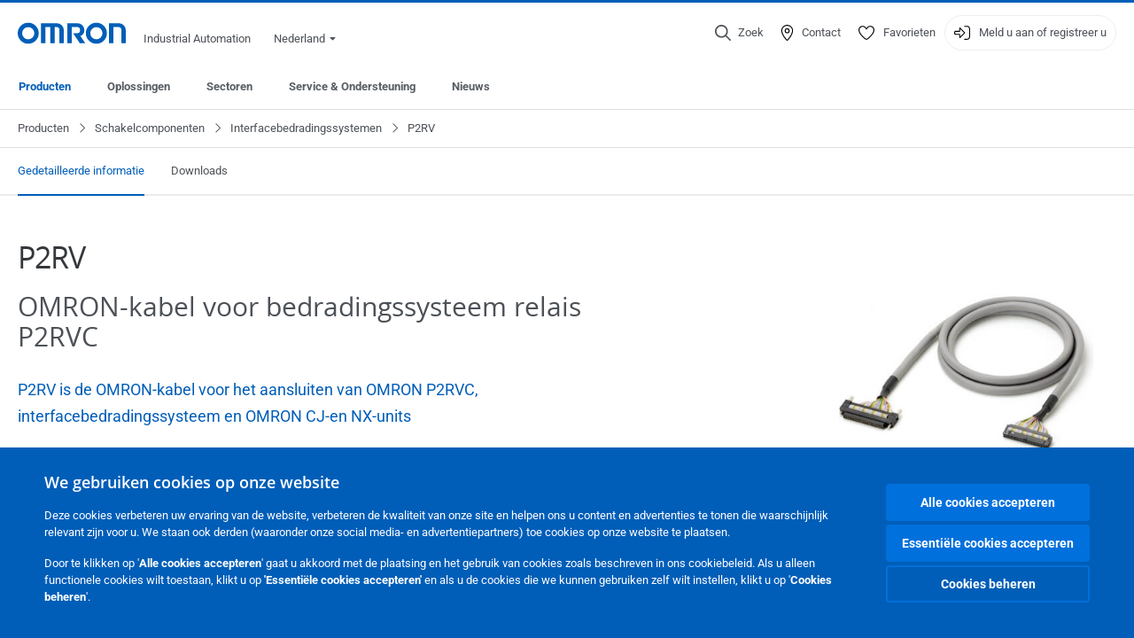

--- FILE ---
content_type: text/html; charset=utf-8
request_url: https://industrial.omron.nl/nl/products/p2rv
body_size: 22887
content:
<!DOCTYPE html>
<html lang="nl">
<head>
<title>P2RV  | OMRON, Nederland</title>
<meta content="not authenticated" name="is_authenticated" />
<meta content="" name="roles" />
<meta content="true" name="enable_tracking_scripts" />
<meta content="[&quot;G-V9H8MCT66Y&quot;]" name="measurement_id" />
<meta content="true" name="eloqua_tracking_available" />
<meta content="false" name="yandex_tracking_available" />
<meta content="text/html; charset=UTF-8" http-equiv="content-type" />
<meta content="no" http-equiv="imagetoolbar" />
<meta content="IE=edge" http-equiv="X-UA-Compatible" />
<meta content="IAB" name="business_unit" />
<meta content="NL" name="country" />
<meta content="nl" name="language" />
<meta content="web" name="search_resource_type" />
<meta content="initial-scale=1.0,width=device-width" name="viewport" />
<meta content="yes" name="mobile-web-app-capable" />
<meta content="black-translucent" name="apple-mobile-web-app-status-bar-style" />
<meta content="https://industrial.omron.nl/nl/products/p2rv" property="og:url" />
<meta content="true" name="sentry_reporting" />
<link href="https://industrial.omron.be/fr/products/p2rv" hreflang="fr-BE" rel="alternate" />
<link href="https://industrial.omron.at/de/products/p2rv" hreflang="de-AT" rel="alternate" />
<link href="https://industrial.omron.ch/it/products/p2rv" hreflang="it-CH" rel="alternate" />
<link href="https://industrial.omron.be/nl/products/p2rv" hreflang="nl-BE" rel="alternate" />
<link href="https://industrial.omron.hu/hu/products/p2rv" hreflang="hu-HU" rel="alternate" />
<link href="https://industrial.omron.ch/fr/products/p2rv" hreflang="fr-CH" rel="alternate" />
<link href="https://industrial.omron.fr/fr/products/p2rv" hreflang="fr-FR" rel="alternate" />
<link href="https://industrial.omron.ch/de/products/p2rv" hreflang="de-CH" rel="alternate" />
<link href="https://industrial.omron.de/de/products/p2rv" hreflang="de-DE" rel="alternate" />
<link href="https://industrial.omron.es/es/products/p2rv" hreflang="es-ES" rel="alternate" />
<link href="https://industrial.omron.cz/cs/products/p2rv" hreflang="cs-CZ" rel="alternate" />
<link href="https://industrial.omron.dk/da/products/p2rv" hreflang="da-DK" rel="alternate" />
<link href="https://industrial.omron.pl/pl/products/p2rv" hreflang="pl-PL" rel="alternate" />
<link href="https://industrial.omron.it/it/products/p2rv" hreflang="it-IT" rel="alternate" />
<link href="https://industrial.omron.pt/pt/products/p2rv" hreflang="pt-PT" rel="alternate" />
<link href="https://industrial.omron.com.tr/tr/products/p2rv" hreflang="tr-TR" rel="alternate" />
<link href="https://industrial.omron.nl/nl/products/p2rv" hreflang="nl-NL" rel="alternate" />
<link href="https://industrial.omron.no/no/products/p2rv" hreflang="no-NO" rel="alternate" />
<link href="https://industrial.omron.se/sv/products/p2rv" hreflang="sv-SE" rel="alternate" />
<link href="https://industrial.omron.fi/fi/products/p2rv" hreflang="fi-FI" rel="alternate" />
<link href="https://industrial.omron.co.za/en/products/p2rv" hreflang="en-ZA" rel="alternate" />
<link href="https://industrial.omron.ro/ro/products/p2rv" hreflang="ro-RO" rel="alternate" />
<link href="https://industrial.omron.co.uk/en/products/p2rv" hreflang="en-GB" rel="alternate" />
<link href="https://industrial.omron.eu/en/products/p2rv" hreflang="x-default" rel="alternate" />
<meta content="product-family" name="index_type" />
<meta content="public" name="security_type" />
<meta content="P2RV" name="title" />
<meta content="P2RV" property="og:title" />
<meta content="P2RV" property="og:description" />
<meta content="https://8z1xg04k.tinifycdn.com/images/XW2Z-xxxB.jpg?resize.method=scale&amp;resize.width=1920" property="og:image" />

<link href="/images/favicon.ico" rel="shortcut icon" type="image/ico" />
<link href="https://industrial.omron.nl/nl/products/p2rv" rel="canonical" />
<link rel="stylesheet" href="/assets/application-2b4908b4b7c475ef6b79530a4bb08656dab1d8038580ce75935ca6e808bc6ec3.css" />
<link rel="stylesheet" href="/assets/print-3cbb8ae239a9a237970c2ef56f9fd27663ec3d4b2c7c9587576cf6583675e041.css" media="print" />

<input name="sitetext_select2_text" type="hidden" value="Maak uw keuze" />
<script src="//kit.fontawesome.com/2bfe792556.js" defer="defer" preload="true"></script>
<meta name="csrf-param" content="authenticity_token" />
<meta name="csrf-token" content="az4K4aNkoRgw4_FuEWTomF8sarLwQzFP2nfeVChh49b_4QYqoL2EVU3h5rX9x-0Icg0xhiSD9px4dgx6EHuAUg" />
<script type="application/ld+json">
[{"@context":"http://schema.org","@type":"Organization","name":"Omron Europe B.V.","logo":"https://industrial.omron.eu/images/omron-logo.svg","url":"https://omron.eu"},{"@context":"http://schema.org","@type":"WebPage","primaryImageOfPage":"https://8z1xg04k.tinifycdn.com/images/XW2Z-xxxB.jpg","maintainer":{"@type":"Organization","name":"Voormedia B.V.","url":"https://voormedia.com/"},"copyrightHolder":{"@type":"Organization","name":"Omron Europe B.V."}}]
</script>
</head>

<body class="catalogue  wider">




<!-- indexoff --><!-- googleoff: all --><div class="mfp-hide" id="login_modal">
<div class="login-form">
<h3>Aanmelden</h3>
<form action="https://industrial.omron.nl/nl/api/users/login_attempts" class="login no-labels no-tracking" data-checkurl="/nl/api/users/login_checks" data-customsubmit="true" data-validation="true" method="POST">
<div class="with-padding-top">
<span class="hidden" data-label="required-field-error">[field] is een verplicht veld.</span>
<span class="hidden" data-label="invalid-email-error">U heeft een ongeldig e-mailadres ingevuld.</span>
<input name="lt" type="hidden" />
<input name="execution" type="hidden" />
<input name="_eventId" type="hidden" value="submit" />
<input name="step" type="hidden" value="1" />
<fieldset class="email required" data-field-element-name="emailAddress" data-field-name="E-mailadres">
<label class="required">E-mailadres</label>
<input autocomplete="email" data-placeholder="E-mailadres" data-type="email" name="emailAddress" type="email" value="" />
<p class="notification error">
Email error notification
</p>

</fieldset>
<fieldset class="password required" data-field-element-name="password" data-field-name="Wachtwoord">
<label class="required">Wachtwoord</label>
<input autocomplete="current-password" data-placeholder="Wachtwoord" name="password" type="password" />
<p class="notification password-length error">
<span class="password-length">
Please use more than 6 characters.
</span>
<span class="password-reset">
Forgot your password? Click
<a href="#">here to reset.</a>
</span>
</p>

</fieldset>

<p>
<a class="password-reset" href="/nl/accounts/password_changes/new">Wachtwoord vergeten?</a>
</p>
<fieldset class="submit">
<button class="blue" name="submit_button" type="submit">
<label class="loading">
<div class="loading-spinner"></div>
<span>Inloggen</span>
</label>
</button>
</fieldset>
<div class="g-recaptcha" data-sitekey="6LftZ3IUAAAAAOktd3GEjmlrygFEknTRq_IZFwYm"></div>

</div>
<div class="account-options">
<p class="new-account">
<div class="with-padding-bottom">
Nieuw bij OMRON?
<a class="create-account" href="/nl/register">Maak een login account
<i class="fa-solid fa-arrow-right"></i>
</a></div>
</p>
</div>
</form>
<div class="form-result">
<div class="with-padding-sides">
<p class="success"></p>
<p class="failure">Wij ondervinden technische problemen. Uw formulierinzending is niet gelukt. Onze verontschuldigingen hiervoor, probeer het later nog een keer. Details: [details]</p>
</div>
</div>


</div>
<form id="account-expired" class="send-verify-email sliding-verification-form hidden" action="/nl/accounts/verify" accept-charset="UTF-8" data-remote="true" method="post"><input type="hidden" name="authenticity_token" value="l4ZFjjgIy55MJYy_D0qeguRTeZKmkSrpLYSjYyAqoh1Z-iRkqltmR_RAPDuDaj2blSE2T0VMOSCRyst6K6fH6g" autocomplete="off" /><input class="email-field" name="email" type="hidden" value="" />
<h3>Uw account is verlopen</h3>
<p>Bevestig uw e-mailadres en activeer uw account opnieuw om weer toegang te krijgen.</p>
<button class="blue icon" type="submit">
<span>
<i class="normal icon-email-envelope"></i>
<i class="success icon-check"></i>
</span>
<span class="label" data-success="Verificatie-e-mail verzonden">Stuur mij een verificatiemail</span>
</button>
<div class="error">Er is een fout opgetreden. Probeer het later opnieuw. Als dat ook niet werkt, neem dan contact op met uw OMRON-contactpersoon.</div>
<a class="different-credentials" id="different-credentials">
<i class="icon-angle-right"></i>
<span>of meld u aan met andere inloggegevens</span>
</a>
</form></div>
<!-- googleon: all --><!-- indexon -->
<!-- indexoff --><!-- googleoff: all --><div class="mfp-hide" id="register_modal">
<h2>Registreren</h2>
<form class="register no-labels no-tracking" id="popup_register_form" data-validation="true" data-post-submit-modal="registered_modal" data-hide-on-success="false" data-analytics-url="/nl/products/p2rv/register" action="/nl/accounts" accept-charset="UTF-8" method="post"><input type="hidden" name="authenticity_token" value="cg1f5r2upsqkhStPNMgoF9Ki8EkwZC1mTEsh0wAbOQQyntN0keCe1ACXtFzdekuUoubWDJyvh-P2pjqbRc1kyg" autocomplete="off" /><span class="hidden" data-label="required-field-error">[field] is een verplicht veld.</span>
<span class="hidden" data-label="invalid-email-error">U heeft een ongeldig e-mailadres ingevuld.</span>
<input name="content_url" type="hidden" value="/nl/products/p2rv" />
<input class="default-interest-area" name="interest_area" type="hidden" />
<input name="access_url" type="hidden" value="/nl/products/p2rv" />
<input name="referrer" type="hidden" value="tcm:421-108960" />
<input name="step" type="hidden" value="1" />
<span class="hidden" data-label="required-field-error">[field] is een verplicht veld.</span>
<span class="hidden" data-label="invalid-email-error">U heeft een ongeldig e-mailadres ingevuld.</span>
<fieldset class="text required" data-field-element-name="form_field[firstname]" data-field-name="Naam">
<label class="required">Naam</label>
<input data-placeholder="Naam" name="form_field[firstname]" title="Naam" type="text" value="" />
<p class="notification error">
Text error notification
</p>

</fieldset>
<fieldset class="text required" data-field-element-name="form_field[lastname]" data-field-name="Achternaam">
<label class="required">Achternaam</label>
<input data-placeholder="Achternaam" name="form_field[lastname]" title="Achternaam" type="text" value="" />
<p class="notification error">
Text error notification
</p>

</fieldset>
<fieldset class="email required" data-field-element-name="form_field[email_address]" data-field-name="E-mailadres">
<label class="required">E-mailadres</label>
<input autocomplete="email" data-placeholder="E-mailadres" data-type="email" name="form_field[email_address]" type="email" value="" />
<p class="notification error">
Email error notification
</p>

</fieldset>
<fieldset class="checkbox required" data-field-element-name="form_field[accept_privacy_policy]" data-field-name="Ik ga akkoord met het Privacyverklaring">
<label class="checkbox required">
<input name="form_field[accept_privacy_policy]" type="checkbox" />
<span>Ik ga akkoord met het <a href="/nl/misc/privacy-policy">Privacyverklaring</a></span>
</label>
<p class="notification error">
Checkbox error notification
</p>

</fieldset>
<fieldset class="checkbox" data-field-element-name="form_field[subscribe_to_enews]" data-field-name="Stuur mij e-mails met informatie over producten en technologieën">
<label class="checkbox">
<input name="form_field[subscribe_to_enews]" type="checkbox" />
<span>Stuur mij e-mails met informatie over producten en technologieën</span>
</label>
<p class="notification error">
Checkbox error notification
</p>

</fieldset>

<fieldset class="submit">
<button class="blue" name="submit_button" type="submit">
<label class="loading">
<div class="loading-spinner"></div>
<span>Registreren</span>
</label>
</button>
</fieldset>
<div class="g-recaptcha" data-sitekey="6LftZ3IUAAAAAOktd3GEjmlrygFEknTRq_IZFwYm"></div>

</form><div class="form-result">
<div class="with-padding-sides">
<p class="success"></p>
<p class="failure">Wij ondervinden technische problemen. Uw formulierinzending is niet gelukt. Onze verontschuldigingen hiervoor, probeer het later nog een keer. Details: [details]</p>
</div>
</div>


</div>
<!-- googleon: all --><!-- indexon -->
<!-- indexoff --><!-- googleoff: all --><div class="mfp-hide" id="registered_modal">
<h4>
Bedankt voor het registreren bij Omron 
</h4>
<p>
Een e-mail om de registratie van uw account te voltooien is verstuurd naar
<strong class="email"></strong>
</p>
<a class="closemodal" href="#">Terug naar de website</a>
</div>
<!-- googleon: all --><!-- indexon -->
<!-- indexoff --><!-- googleoff: all --><div class="mfp-hide" id="direct_access_modal">
<h2>direct toegang krijgen </h2>
<p>Vul hieronder uw gegevens in en ga direct naar de content op deze pagina</p>
<form class="register no-labels no-tracking" id="direct_access_form" data-validation="true" data-post-submit-modal="direct_access_granted_modal" data-hide-on-success="false" data-analytics-url="/nl/products/p2rv/register" action="/nl/accounts" accept-charset="UTF-8" method="post"><input type="hidden" name="authenticity_token" value="XCFYhnRhRX6JYj_g73FPwEO3dyq3xNaJBopz2AJattQcstQUWC99YC1woPMGwyxDM_NRbxsPfAy8Z2iQR4zrGg" autocomplete="off" /><span class="hidden" data-label="required-field-error">[field] is een verplicht veld.</span>
<span class="hidden" data-label="invalid-email-error">U heeft een ongeldig e-mailadres ingevuld.</span>
<input name="content_url" type="hidden" value="/nl/products/p2rv" />
<input class="default-interest-area" name="interest_area" type="hidden" />
<input name="access_url" type="hidden" value="/nl/products/p2rv" />
<input name="referrer" type="hidden" value="tcm:421-108960" />
<input name="step" type="hidden" value="1" />
<input name="page_title" type="hidden" value="P2RV" />
<span class="hidden" data-label="required-field-error">[field] is een verplicht veld.</span>
<span class="hidden" data-label="invalid-email-error">U heeft een ongeldig e-mailadres ingevuld.</span>
<fieldset class="text required" data-field-element-name="form_field[firstname]" data-field-name="Naam">
<label class="required">Naam</label>
<input data-placeholder="Naam" name="form_field[firstname]" title="Naam" type="text" value="" />
<p class="notification error">
Text error notification
</p>

</fieldset>
<fieldset class="text required" data-field-element-name="form_field[lastname]" data-field-name="Achternaam">
<label class="required">Achternaam</label>
<input data-placeholder="Achternaam" name="form_field[lastname]" title="Achternaam" type="text" value="" />
<p class="notification error">
Text error notification
</p>

</fieldset>
<fieldset class="email required" data-field-element-name="form_field[email_address]" data-field-name="E-mailadres">
<label class="required">E-mailadres</label>
<input autocomplete="email" data-placeholder="E-mailadres" data-type="email" name="form_field[email_address]" type="email" value="" />
<p class="notification error">
Email error notification
</p>

</fieldset>
<fieldset class="checkbox required" data-field-element-name="form_field[accept_privacy_policy]" data-field-name="Ik ga akkoord met het Privacyverklaring">
<label class="checkbox required">
<input name="form_field[accept_privacy_policy]" type="checkbox" />
<span>Ik ga akkoord met het <a href="/nl/misc/privacy-policy">Privacyverklaring</a></span>
</label>
<p class="notification error">
Checkbox error notification
</p>

</fieldset>
<fieldset class="checkbox" data-field-element-name="form_field[subscribe_to_enews]" data-field-name="Stuur mij e-mails met informatie over producten en technologieën">
<label class="checkbox">
<input name="form_field[subscribe_to_enews]" type="checkbox" />
<span>Stuur mij e-mails met informatie over producten en technologieën</span>
</label>
<p class="notification error">
Checkbox error notification
</p>

</fieldset>

<fieldset class="submit">
<button class="blue" name="submit_button" type="submit">
<label class="loading">
<div class="loading-spinner"></div>
<span>direct toegang krijgen </span>
</label>
</button>
</fieldset>
<div class="g-recaptcha" data-sitekey="6LftZ3IUAAAAAOktd3GEjmlrygFEknTRq_IZFwYm"></div>

</form><div class="form-result">
<div class="with-padding-sides">
<p class="success"></p>
<p class="failure">Wij ondervinden technische problemen. Uw formulierinzending is niet gelukt. Onze verontschuldigingen hiervoor, probeer het later nog een keer. Details: [details]</p>
</div>
</div>


</div>
<!-- googleon: all --><!-- indexon -->
<!-- indexoff --><!-- googleoff: all --><div class="mfp-hide" id="direct_access_granted_modal">
<h4>
Hartelijk dank voor uw belangstelling
</h4>
<p>
U hebt nu toegang tot 
P2RV
</p>
<p>
Een e-mail ter bevestiging is verzonden naar 
<strong class="email"></strong>
</p>
<a class="closemodal" href="#">Ga naar pagina </a>
</div>
<!-- googleon: all --><!-- indexon -->
<!-- indexoff --><!-- googleoff: all --><div class="mfp-hide" id="login_or_direct_access_modal">
<!-- indexoff --><!-- googleoff: index --><p>
<strong>
Hier <a class="login" href="#login_modal">aanmelden</a> of <a class="direct_access" href="#direct_access_modal">direct toegang krijgen </a> om dit document te downloaden 
</strong>
</p>
<!-- googleon: index --><!-- indexon -->
</div>
<!-- googleon: all --><!-- indexon -->
<div class="wrapper">
<header class="siteheader" id="siteheader">
<div class="page-width">
<!-- indexoff --><!-- googleoff: all --><div class="siteinfo" data-eloqua="true"></div>
<div class="global">
<div class="website-information">
<div class="logo">
<a href="/nl/home"><img width="122" height="25" alt="Omron logo" onerror="this.src=&#39;/images/omron-logo.png&#39;; this.onerror=null;" src="/images/omron-logo.svg" />
</a><span>Industrial Automation</span>
</div>
<div class="mobile-icons">
<search-button props-json="{&quot;searchEndpoint&quot;:&quot;/nl/search&quot;,&quot;translations&quot;:{&quot;search&quot;:&quot;Zoek&quot;,&quot;all_search_results_for&quot;:&quot;All search results for&quot;,&quot;searching&quot;:&quot;Searching&quot;,&quot;no_results&quot;:&quot;Geen resultaten.&quot;}}"></search-button>
<a class="mobilemenu"><i class="fal fa-bars"></i></a>
</div>
<div class="countryselection">
<span class="with-arrow">
<span class="flag flag-nl"></span>
<span class="country">
Nederland
</span>
<span class="icon-caret-down-two"></span>
</span>
<div class="countrylist">
<header>
<h4>Country Selector</h4><a class="active" data-tab="europe">Europe</a><a data-tab="africa">Africa / Middle East</a><a data-tab="asia">Asia / Pacific</a><a data-tab="china">Greater China</a><a data-tab="japan">Japan / Korea</a><a data-tab="americas">Americas</a></header>
<div class="continent active" id="europe">
<ul>
<li class="continent">
<strong>Europe</strong>
</li>
<li>
<a href="https://industrial.omron.eu/en/products/p2rv"><span class="flag flag-eu"></span>Europe
</a>
</li>
<li>
<a href="https://industrial.omron.at/de/products/p2rv"><span class="flag flag-at"></span>Austria
</a>
</li>
<li>
<a href="https://industrial.omron.be/nl/products/p2rv"><span class="flag flag-be"></span>Belgium
</a>
<div class="languageswitch">
<a class="selected" href="https://industrial.omron.be/nl/products/p2rv">nl</a>
<a class="" href="https://industrial.omron.be/fr/products/p2rv">fr</a>
</div>
</li>
<li>
<a href="https://industrial.omron.cz/cs/products/p2rv"><span class="flag flag-cz"></span>Czech Republic
</a>
</li>
<li>
<a href="https://industrial.omron.dk/da/products/p2rv"><span class="flag flag-dk"></span>Denmark
</a>
</li>
<li>
<a href="https://industrial.omron.fi/fi/products/p2rv"><span class="flag flag-fi"></span>Finland
</a>
</li>
<li>
<a href="https://industrial.omron.fr/fr/products/p2rv"><span class="flag flag-fr"></span>France
</a>
</li>
<li>
<a href="https://industrial.omron.de/de/products/p2rv"><span class="flag flag-de"></span>Germany
</a>
</li>
<li>
<a href="https://industrial.omron.hu/hu/products/p2rv"><span class="flag flag-hu"></span>Hungary
</a>
</li>
</ul>
<ul>
<li>
<a href="https://industrial.omron.it/it/products/p2rv"><span class="flag flag-it"></span>Italy
</a>
</li>
<li>
<a href="https://industrial.omron.nl/nl/products/p2rv"><span class="flag flag-nl"></span>Netherlands
</a>
</li>
<li>
<a href="https://industrial.omron.no/no/products/p2rv"><span class="flag flag-no"></span>Norway
</a>
</li>
<li>
<a href="https://industrial.omron.pl/pl/products/p2rv"><span class="flag flag-pl"></span>Poland
</a>
</li>
<li>
<a href="https://industrial.omron.pt/pt/products/p2rv"><span class="flag flag-pt"></span>Portugal
</a>
</li>
<li>
<a href="https://industrial.omron.ro/ro/products/p2rv"><span class="flag flag-ro"></span>Romania
</a>
</li>
<li>
<a href="https://industrial.omron.es/es/products/p2rv"><span class="flag flag-es"></span>Spain
</a>
</li>
<li>
<a href="https://industrial.omron.se/sv/products/p2rv"><span class="flag flag-se"></span>Sweden
</a>
</li>
</ul>
<ul>
<li>
<a href="https://industrial.omron.ch/de/products/p2rv"><span class="flag flag-ch"></span>Switzerland
</a>
<div class="languageswitch">
<a class="" href="https://industrial.omron.ch/it/products/p2rv">it</a>
<a class="" href="https://industrial.omron.ch/de/products/p2rv">de</a>
<a class="" href="https://industrial.omron.ch/fr/products/p2rv">fr</a>
</div>
</li>
<li>
<a href="https://industrial.omron.com.tr/tr/products/p2rv"><span class="flag flag-tr"></span>Turkey
</a>
</li>
<li>
<a href="https://industrial.omron.co.uk/en/products/p2rv"><span class="flag flag-gb"></span>United Kingdom
</a>
</li>
</ul>
</div>
<div class="continent" id="africa">
<ul>
<li class="continent">
<strong>Africa / Middle East</strong>
</li>
<li>
<a href="https://industrial.omron.co.za/en/products/p2rv"><span class="flag flag-za"></span>South Africa
</a>
</li>
</ul>
<ul>
<li>
<a href="https://industrial.omron.eu/en/products/p2rv"><span class="flag flag-eu"></span>Omron Europe
</a>
</li>
</ul>
</div>
<div class="continent" id="asia">
<ul>
<li class="continent">
<strong>Asia / Pacific</strong>
</li>
<li>
<a href="http://www.omron.com.au"><span class="flag flag-au"></span>Australia
</a>
</li>
<li>
<a href="http://www.omron-ap.co.in"><span class="flag flag-in"></span>India
</a>
</li>
<li>
<a href="http://www.omron.co.id"><span class="flag flag-id"></span>Indonesia
</a>
</li>
</ul>
<ul>
<li>
<a href="http://www.omron-ap.com.my"><span class="flag flag-my"></span>Malaysia
</a>
</li>
<li>
<a href="http://www.omron-ap.co.nz"><span class="flag flag-nz"></span>New Zealand
</a>
</li>
<li>
<a href="http://www.omron-ap.com.ph"><span class="flag flag-ph"></span>Philippines
</a>
</li>
</ul>
<ul>
<li>
<a href="http://www.omron-ap.com"><span class="flag flag-sg"></span>Singapore
</a>
</li>
<li>
<a href="http://www.omron-ap.co.th"><span class="flag flag-th"></span>Thailand
</a>
</li>
<li>
<a href="http://www.omron.com.vn"><span class="flag flag-vn"></span>Vietnam
</a>
</li>
</ul>
</div>
<div class="continent" id="china">
<ul>
<li class="continent">
<strong>Greater China</strong>
</li>
<li>
<a href="http://www.fa.omron.com.cn"><span class="flag flag-cn"></span>China
</a>
</li>
</ul>
<ul>
<li>
<a href="http://www.omron.com.tw"><span class="flag flag-tw"></span>Taiwan
</a>
</li>
</ul>
</div>
<div class="continent" id="japan">
<ul>
<li class="continent">
<strong>Japan / Korea</strong>
</li>
<li>
<a href="http://www.fa.omron.co.jp"><span class="flag flag-jp"></span>Japan
</a>
</li>
</ul>
<ul>
<li>
<a href="http://www.ia.omron.co.kr"><span class="flag flag-kr"></span>Korea
</a>
</li>
</ul>
</div>
<div class="continent" id="americas">
<ul>
<li class="continent">
<strong>Americas</strong>
</li>
<li class="subcontinent">
<strong>North America</strong>
</li>
<li>
<a href="https://industrial.omron.ca"><span class="flag flag-ca"></span>Canada
</a>
<div class="languageswitch">
<a class="" href="https://industrial.omron.ca/en/home">en</a>
<a class="" href="https://industrial.omron.ca/fr/home">fr</a>
</div>
</li>
<li>
<a href="https://industrial.omron.us"><span class="flag flag-us"></span>United States
</a>
<div class="languageswitch">
<a class="" href="https://industrial.omron.us/en/home">en</a>
<a class="" href="https://industrial.omron.us/es/home">es</a>
</div>
</li>
</ul>
<ul class="extended">
<li class="subcontinent">
<strong>Central and South America</strong>
</li>
<li>
<a href="https://automation.omron.com/pt/br/"><span class="flag flag-br"></span>Brazil
</a>
</li>
<li>
<a href="https://industrial.omron.mx"><span class="flag flag-mx"></span>Mexico / Latin America
</a>
<div class="languageswitch">
<a class="" href="https://industrial.omron.mx/es/home">es</a>
<a class="" href="https://industrial.omron.mx/en/home">en</a>
</div>
</li>
</ul>
</div>
<footer>
Visit our international website
<a class="external" href="http://www.ia.omron.com" rel="noopener" target="_blank">Omron IAB global</a>
</footer>
</div>

</div>

</div>
<div class="user-navigation">
<div aria-label="Search" class="icon-container search">
<search-button props-json="{&quot;searchEndpoint&quot;:&quot;/nl/search&quot;,&quot;translations&quot;:{&quot;search&quot;:&quot;Zoek&quot;,&quot;all_search_results_for&quot;:&quot;All search results for&quot;,&quot;searching&quot;:&quot;Searching&quot;,&quot;no_results&quot;:&quot;Geen resultaten.&quot;}}">
<button aria-label="Open search" class="search-button-fallback">
<svg viewBox="0 0 512 512" xmlns="http://www.w3.org/2000/svg">
<path d="M384 208a176 176 0 1 0 -352 0 176 176 0 1 0 352 0zM343.3 366C307 397.2 259.7 416 208 416 93.1 416 0 322.9 0 208S93.1 0 208 0 416 93.1 416 208c0 51.7-18.8 99-50 135.3L507.3 484.7c6.2 6.2 6.2 16.4 0 22.6s-16.4 6.2-22.6 0L343.3 366z"></path>
</svg>
<span class="search-button-text">Zoek</span>
</button>
</search-button>
</div>
<div aria-label="Contact" class="icon-container">
<a href="/nl/contact"><svg viewBox="0 0 384 512" xmlns="http://www.w3.org/2000/svg">
<path d="M32 188.6C32 102.6 103.1 32 192 32s160 70.6 160 156.6c0 50.3-25.9 109.4-61.4 165.6-34 53.8-74 100.5-98.6 127.4-24.6-26.9-64.6-73.7-98.6-127.4-35.5-56.2-61.4-115.3-61.4-165.6zM192 0C86 0 0 84.4 0 188.6 0 307.9 120.2 450.9 170.4 505.4 182.2 518.2 201.8 518.2 213.6 505.4 263.8 450.9 384 307.9 384 188.6 384 84.4 298 0 192 0zm48 192a48 48 0 1 1 -96 0 48 48 0 1 1 96 0zm-48-80a80 80 0 1 0 0 160 80 80 0 1 0 0-160z"></path>
</svg>
<span class="icon-label">Contact</span>
</a></div>
<div aria-label="Favorites" class="icon-container">
<a href="/nl/my-lists"><svg viewBox="0 0 512 512" xmlns="http://www.w3.org/2000/svg">
<path d="M378.9 64c-32.4 0-62.9 15.6-81.9 41.9l-28 38.7c-3 4.2-7.8 6.6-13 6.6s-10-2.5-13-6.6l-28-38.7 0 0c-19-26.3-49.5-41.9-81.9-41.9-55.9 0-101.1 45.3-101.1 101.1 0 55 34.4 107.1 71.8 152.5 42.1 51.2 93.4 96 128.5 122.9 6.2 4.8 14.4 7.5 23.7 7.5s17.4-2.7 23.7-7.5c35.1-26.8 86.4-71.7 128.5-122.9 37.3-45.4 71.8-97.5 71.8-152.5 0-55.9-45.3-101.1-101.1-101.1zM271 87.1c25-34.6 65.2-55.1 107.9-55.1 73.5 0 133.1 59.6 133.1 133.1 0 67.4-41.6 127.3-79.1 172.8-44.1 53.6-97.3 100.1-133.8 127.9-12.4 9.4-27.6 14.1-43.1 14.1s-30.8-4.6-43.1-14.1C176.4 438 123.2 391.5 79.1 338 41.6 292.4 0 232.5 0 165.1 0 91.6 59.6 32 133.1 32 175.8 32 216 52.5 241 87.1l15 20.7 15-20.7z"></path>
</svg>
<span class="icon-label">Favorieten</span>
</a></div>
<div aria-label="Login or register" class="icon-container desktop-login" id="authentication_dialog">
<a>
<svg viewBox="0 0 512 512" xmlns="http://www.w3.org/2000/svg">
<path d="M201 95L345 239c9.4 9.4 9.4 24.6 0 33.9L201 417c-6.9 6.9-17.2 8.9-26.2 5.2S160 409.7 160 400l0-80-112 0c-26.5 0-48-21.5-48-48l0-32c0-26.5 21.5-48 48-48l112 0 0-80c0-9.7 5.8-18.5 14.8-22.2S194.1 88.2 201 95zm-9 285.7L316.7 256 192 131.3 192 208c0 8.8-7.2 16-16 16L48 224c-8.8 0-16 7.2-16 16l0 32c0 8.8 7.2 16 16 16l128 0c8.8 0 16 7.2 16 16l0 76.7zM336 448l80 0c35.3 0 64-28.7 64-64l0-256c0-35.3-28.7-64-64-64l-80 0c-8.8 0-16-7.2-16-16s7.2-16 16-16l80 0c53 0 96 43 96 96l0 256c0 53-43 96-96 96l-80 0c-8.8 0-16-7.2-16-16s7.2-16 16-16z"></path>
</svg>
<span class="icon-label">Meld u aan of registreer u</span>
</a>
<div id="authentication-modal">
<div class="popup-shadow"></div>
<div class="form-slider">
<form class="send-verify-email sliding-verification-form hidden" action="/nl/accounts/verify" accept-charset="UTF-8" data-remote="true" method="post"><input type="hidden" name="authenticity_token" value="wIWcoQYldgo0cEElcihUjdBvCr8LHtn3hg8cRRacQbcO-f1LlHbb04wV8aH-CPeUoR1FYujDyj46QXRcHREkQA" autocomplete="off" /><div class="with-padding-top">
<input class="email-field" name="email" type="hidden" value="" />
<span class="expired-locked-title">
<h2>Uw account is verlopen</h2>
<i class="fas fa-hourglass-end"></i>
<p></p>
</span>
<p>Bevestig uw e-mailadres en activeer uw account opnieuw om weer toegang te krijgen.</p>
<button class="blue icon" type="submit">
<span>
<i class="normal icon-email-envelope"></i>
<i class="success icon-check"></i>
</span>
<span class="label" data-success="Verificatie-e-mail verzonden">Stuur mij een verificatiemail</span>
</button>
<div class="error">Er is een fout opgetreden. Probeer het later opnieuw. Als dat ook niet werkt, neem dan contact op met uw OMRON-contactpersoon.</div>
</div>
<a class="different-credentials">
<div class="with-padding-bottom">
<i class="fas fa-angle-left"></i>
<span>of meld u aan met andere inloggegevens</span>
</div>
</a>
</form><form class="locked-account sliding-verification-form hidden" action="/nl/accounts/password_changes" accept-charset="UTF-8" data-remote="true" method="post"><input type="hidden" name="authenticity_token" value="dSqYxAu5l9-gKDFiYPAx8J1tsvcFQjORDUGttVQNr4REpaSFLlyUmjgpKpz4EHKdfMA1h5mgEh1QCcMv4ZCyUA" autocomplete="off" /><div class="with-padding-top">
<input class="email-field" name="email" type="hidden" value="" />
<span class="expired-locked-title">
<h3>Vergrendeld account</h3>
<i class="fas fa-lock"></i>
<p></p>
</span>
<p>Uw account is vergrendeld vanwege meerdere pogingen om een onjuist wachtwoord in te voeren.</p>
<p>Stel uw wachtwoord opnieuw in om weer toegang te krijgen tot uw account</p>
<button class="blue icon" type="submit">
<span>
<i class="normal icon-email-envelope"></i>
<i class="success icon-check"></i>
</span>
<span class="label" data-success="E-mail voor opnieuw instellen van wachtwoord verzonden">Uw wachtwoord opnieuw instellen</span>
</button>
<div class="error">Er is een fout opgetreden. Probeer het later opnieuw. Als dat ook niet werkt, neem dan contact op met uw OMRON-contactpersoon.</div>
</div>
<a class="different-credentials">
<div class="with-padding-bottom">
<i class="fas fa-angle-left"></i>
<span>of meld u aan met andere inloggegevens</span>
</div>
</a>
</form>
<form class="compliant-password sliding-verification-form hidden" action="/nl/accounts/password_changes" accept-charset="UTF-8" data-remote="true" method="post"><input type="hidden" name="authenticity_token" value="c25e0kjOkGzGkL-jxFQztHAsF9tiY5xHg-YhMse0zc9C4WKTbSuTKV6RpF1ctHDZkYGQq_6Bvcverk-ocinQGw" autocomplete="off" /><div class="with-padding-top">
<input class="email-field" name="email" type="hidden" value="" />
<span class="expired-locked-title">
<h3>Wachtwoord moet worden bijgewerkt</h3>
<i class="fas fa-key-skeleton"></i>
<p></p>
</span>
<p>Uw huidige wachtwoord voldoet niet aan onze nieuwe beveiligingsvereisten.</p>
<p>Werk uw wachtwoord bij om toegang te blijven krijgen tot uw account.</p>
<button class="blue icon" type="submit">
<span>
<i class="normal icon-email-envelope"></i>
<i class="success icon-check"></i>
</span>
<span class="label" data-success="E-mail voor opnieuw instellen van wachtwoord verzonden">Uw wachtwoord opnieuw instellen</span>
</button>
<div class="error">Er is een fout opgetreden. Probeer het later opnieuw. Als dat ook niet werkt, neem dan contact op met uw OMRON-contactpersoon.</div>
</div>
<a class="different-credentials">
<div class="with-padding-bottom">
<i class="fas fa-angle-left"></i>
<span>of meld u aan met andere inloggegevens</span>
</div>
</a>
</form>
<div class="login-form">
<form action="https://industrial.omron.nl/nl/api/users/login_attempts" class="login no-labels no-tracking" data-checkurl="/nl/api/users/login_checks" data-customsubmit="true" data-redirect="https://industrial.omron.nl/nl/products/p2rv" data-validation="true" method="POST">
<div class="with-padding-top">
<span class="hidden" data-label="required-field-error">[field] is een verplicht veld.</span>
<span class="hidden" data-label="invalid-email-error">U heeft een ongeldig e-mailadres ingevuld.</span>
<input name="lt" type="hidden" />
<input name="execution" type="hidden" />
<input name="_eventId" type="hidden" value="submit" />
<input name="step" type="hidden" value="1" />
<fieldset class="email required" data-field-element-name="emailAddress" data-field-name="E-mailadres">
<label class="required">E-mailadres</label>
<input autocomplete="email" data-placeholder="E-mailadres" data-type="email" name="emailAddress" type="email" value="" />
<p class="notification error">
Email error notification
</p>

</fieldset>
<fieldset class="password required" data-field-element-name="password" data-field-name="Wachtwoord">
<label class="required">Wachtwoord</label>
<input autocomplete="current-password" data-placeholder="Wachtwoord" name="password" type="password" />
<p class="notification password-length error">
<span class="password-length">
Please use more than 6 characters.
</span>
<span class="password-reset">
Forgot your password? Click
<a href="#">here to reset.</a>
</span>
</p>

</fieldset>

<p>
<a class="password-reset" href="/nl/accounts/password_changes/new">Wachtwoord vergeten?</a>
</p>
<fieldset class="submit">
<button class="blue" name="submit_button" type="submit">
<label class="loading">
<div class="loading-spinner"></div>
<span>Inloggen</span>
</label>
</button>
</fieldset>
<div class="g-recaptcha" data-sitekey="6LftZ3IUAAAAAOktd3GEjmlrygFEknTRq_IZFwYm"></div>

</div>
<div class="account-options">
<p class="new-account">
<div class="with-padding-bottom">
Nieuw bij OMRON?
<a class="create-account" href="/nl/register">Maak een login account
<i class="fa-solid fa-arrow-right"></i>
</a></div>
</p>
</div>
</form>
<div class="form-result">
<div class="with-padding-sides">
<p class="success"></p>
<p class="failure">Wij ondervinden technische problemen. Uw formulierinzending is niet gelukt. Onze verontschuldigingen hiervoor, probeer het later nog een keer. Details: [details]</p>
</div>
</div>


</div>
</div>
</div>
</div>
<div aria-label="Login or register" class="icon-container login-mobile">
<a href="/nl/login"><svg viewBox="0 0 512 512" xmlns="http://www.w3.org/2000/svg">
<path d="M201 95L345 239c9.4 9.4 9.4 24.6 0 33.9L201 417c-6.9 6.9-17.2 8.9-26.2 5.2S160 409.7 160 400l0-80-112 0c-26.5 0-48-21.5-48-48l0-32c0-26.5 21.5-48 48-48l112 0 0-80c0-9.7 5.8-18.5 14.8-22.2S194.1 88.2 201 95zm-9 285.7L316.7 256 192 131.3 192 208c0 8.8-7.2 16-16 16L48 224c-8.8 0-16 7.2-16 16l0 32c0 8.8 7.2 16 16 16l128 0c8.8 0 16 7.2 16 16l0 76.7zM336 448l80 0c35.3 0 64-28.7 64-64l0-256c0-35.3-28.7-64-64-64l-80 0c-8.8 0-16-7.2-16-16s7.2-16 16-16l80 0c53 0 96 43 96 96l0 256c0 53-43 96-96 96l-80 0c-8.8 0-16-7.2-16-16s7.2-16 16-16z"></path>
</svg>
<span class="icon-label">Login or register</span>
</a></div>
</div>
</div>
<!-- googleon: all --><!-- indexon -->
</div>
</header>
<!-- indexoff --><!-- googleoff: all --><nav class="main separated-navigation">
<div class="page-width">
<div class="menu-head">
<div class="menu-return"></div>
<div class="menu-head-title">
Menu
</div>
<div class="close">
<div class="close-button"><i class="fal fa-times"></i></div>
</div>
</div>
<ul class="main-navigation">
<li class="countryselection-mobile">
<div class="country">Land</div>
<div class="country-select">
Nederland
<i class="fas fa-caret-down"></i>
</div>
</li>
<li class="country-overview">
<div class="countrylist">
<header>
<h4>Country Selector</h4><a class="active" data-tab="europe">Europe</a><a data-tab="africa">Africa / Middle East</a><a data-tab="asia">Asia / Pacific</a><a data-tab="china">Greater China</a><a data-tab="japan">Japan / Korea</a><a data-tab="americas">Americas</a></header>
<div class="continent active" id="europe">
<ul>
<li class="continent">
<strong>Europe</strong>
</li>
<li>
<a href="https://industrial.omron.eu/en/products/p2rv"><span class="flag flag-eu"></span>Europe
</a>
</li>
<li>
<a href="https://industrial.omron.at/de/products/p2rv"><span class="flag flag-at"></span>Austria
</a>
</li>
<li>
<a href="https://industrial.omron.be/nl/products/p2rv"><span class="flag flag-be"></span>Belgium
</a>
<div class="languageswitch">
<a class="selected" href="https://industrial.omron.be/nl/products/p2rv">nl</a>
<a class="" href="https://industrial.omron.be/fr/products/p2rv">fr</a>
</div>
</li>
<li>
<a href="https://industrial.omron.cz/cs/products/p2rv"><span class="flag flag-cz"></span>Czech Republic
</a>
</li>
<li>
<a href="https://industrial.omron.dk/da/products/p2rv"><span class="flag flag-dk"></span>Denmark
</a>
</li>
<li>
<a href="https://industrial.omron.fi/fi/products/p2rv"><span class="flag flag-fi"></span>Finland
</a>
</li>
<li>
<a href="https://industrial.omron.fr/fr/products/p2rv"><span class="flag flag-fr"></span>France
</a>
</li>
<li>
<a href="https://industrial.omron.de/de/products/p2rv"><span class="flag flag-de"></span>Germany
</a>
</li>
<li>
<a href="https://industrial.omron.hu/hu/products/p2rv"><span class="flag flag-hu"></span>Hungary
</a>
</li>
</ul>
<ul>
<li>
<a href="https://industrial.omron.it/it/products/p2rv"><span class="flag flag-it"></span>Italy
</a>
</li>
<li>
<a href="https://industrial.omron.nl/nl/products/p2rv"><span class="flag flag-nl"></span>Netherlands
</a>
</li>
<li>
<a href="https://industrial.omron.no/no/products/p2rv"><span class="flag flag-no"></span>Norway
</a>
</li>
<li>
<a href="https://industrial.omron.pl/pl/products/p2rv"><span class="flag flag-pl"></span>Poland
</a>
</li>
<li>
<a href="https://industrial.omron.pt/pt/products/p2rv"><span class="flag flag-pt"></span>Portugal
</a>
</li>
<li>
<a href="https://industrial.omron.ro/ro/products/p2rv"><span class="flag flag-ro"></span>Romania
</a>
</li>
<li>
<a href="https://industrial.omron.es/es/products/p2rv"><span class="flag flag-es"></span>Spain
</a>
</li>
<li>
<a href="https://industrial.omron.se/sv/products/p2rv"><span class="flag flag-se"></span>Sweden
</a>
</li>
</ul>
<ul>
<li>
<a href="https://industrial.omron.ch/de/products/p2rv"><span class="flag flag-ch"></span>Switzerland
</a>
<div class="languageswitch">
<a class="" href="https://industrial.omron.ch/it/products/p2rv">it</a>
<a class="" href="https://industrial.omron.ch/de/products/p2rv">de</a>
<a class="" href="https://industrial.omron.ch/fr/products/p2rv">fr</a>
</div>
</li>
<li>
<a href="https://industrial.omron.com.tr/tr/products/p2rv"><span class="flag flag-tr"></span>Turkey
</a>
</li>
<li>
<a href="https://industrial.omron.co.uk/en/products/p2rv"><span class="flag flag-gb"></span>United Kingdom
</a>
</li>
</ul>
</div>
<div class="continent" id="africa">
<ul>
<li class="continent">
<strong>Africa / Middle East</strong>
</li>
<li>
<a href="https://industrial.omron.co.za/en/products/p2rv"><span class="flag flag-za"></span>South Africa
</a>
</li>
</ul>
<ul>
<li>
<a href="https://industrial.omron.eu/en/products/p2rv"><span class="flag flag-eu"></span>Omron Europe
</a>
</li>
</ul>
</div>
<div class="continent" id="asia">
<ul>
<li class="continent">
<strong>Asia / Pacific</strong>
</li>
<li>
<a href="http://www.omron.com.au"><span class="flag flag-au"></span>Australia
</a>
</li>
<li>
<a href="http://www.omron-ap.co.in"><span class="flag flag-in"></span>India
</a>
</li>
<li>
<a href="http://www.omron.co.id"><span class="flag flag-id"></span>Indonesia
</a>
</li>
</ul>
<ul>
<li>
<a href="http://www.omron-ap.com.my"><span class="flag flag-my"></span>Malaysia
</a>
</li>
<li>
<a href="http://www.omron-ap.co.nz"><span class="flag flag-nz"></span>New Zealand
</a>
</li>
<li>
<a href="http://www.omron-ap.com.ph"><span class="flag flag-ph"></span>Philippines
</a>
</li>
</ul>
<ul>
<li>
<a href="http://www.omron-ap.com"><span class="flag flag-sg"></span>Singapore
</a>
</li>
<li>
<a href="http://www.omron-ap.co.th"><span class="flag flag-th"></span>Thailand
</a>
</li>
<li>
<a href="http://www.omron.com.vn"><span class="flag flag-vn"></span>Vietnam
</a>
</li>
</ul>
</div>
<div class="continent" id="china">
<ul>
<li class="continent">
<strong>Greater China</strong>
</li>
<li>
<a href="http://www.fa.omron.com.cn"><span class="flag flag-cn"></span>China
</a>
</li>
</ul>
<ul>
<li>
<a href="http://www.omron.com.tw"><span class="flag flag-tw"></span>Taiwan
</a>
</li>
</ul>
</div>
<div class="continent" id="japan">
<ul>
<li class="continent">
<strong>Japan / Korea</strong>
</li>
<li>
<a href="http://www.fa.omron.co.jp"><span class="flag flag-jp"></span>Japan
</a>
</li>
</ul>
<ul>
<li>
<a href="http://www.ia.omron.co.kr"><span class="flag flag-kr"></span>Korea
</a>
</li>
</ul>
</div>
<div class="continent" id="americas">
<ul>
<li class="continent">
<strong>Americas</strong>
</li>
<li class="subcontinent">
<strong>North America</strong>
</li>
<li>
<a href="https://industrial.omron.ca"><span class="flag flag-ca"></span>Canada
</a>
<div class="languageswitch">
<a class="" href="https://industrial.omron.ca/en/home">en</a>
<a class="" href="https://industrial.omron.ca/fr/home">fr</a>
</div>
</li>
<li>
<a href="https://industrial.omron.us"><span class="flag flag-us"></span>United States
</a>
<div class="languageswitch">
<a class="" href="https://industrial.omron.us/en/home">en</a>
<a class="" href="https://industrial.omron.us/es/home">es</a>
</div>
</li>
</ul>
<ul class="extended">
<li class="subcontinent">
<strong>Central and South America</strong>
</li>
<li>
<a href="https://automation.omron.com/pt/br/"><span class="flag flag-br"></span>Brazil
</a>
</li>
<li>
<a href="https://industrial.omron.mx"><span class="flag flag-mx"></span>Mexico / Latin America
</a>
<div class="languageswitch">
<a class="" href="https://industrial.omron.mx/es/home">es</a>
<a class="" href="https://industrial.omron.mx/en/home">en</a>
</div>
</li>
</ul>
</div>
<footer>
Visit our international website
<a class="external" href="http://www.ia.omron.com" rel="noopener" target="_blank">Omron IAB global</a>
</footer>
</div>

</li>
<li class="navigation-container">
<div class="left-side">
<ul class="level-0">
<li class="active" data-menuitems="9">
<ul class="level-1">
<li class="back-link lvl1">
<i class="fal fa-chevron-left"></i>
<span>Terug</span>
</li>
<li class="menu-title">
<a href="/nl/products">Producten</a>
</li>
<li class="sub product"><ul><li class="back-link product"><i class="fa-light fa-chevron-left"></i>Terug</li><li class="product"><a href="/nl/products/industrial-pc">Industriële PC</a><span><i class="fa-light fa-chevron-right"></i></span></li><li class="product"><a href="/nl/products/machine-automation-controllers">Machinecontrollers</a><span><i class="fa-light fa-chevron-right"></i></span></li><li class="product"><a href="/nl/products/programmable-logic-controllers">PLC&#39;s</a><span><i class="fa-light fa-chevron-right"></i></span></li><li class="product"><a href="/nl/products/input-and-output-io">Ingang en uitgang (I/O)</a><span><i class="fa-light fa-chevron-right"></i></span></li><li class="product"><a href="/nl/products/hmi">Human Machine Interfaces</a><span><i class="fa-light fa-chevron-right"></i></span></li><li class="product"><a href="/nl/products/remote-access-solution">Oplossing voor externe toegang</a><span><i class="fa-light fa-chevron-right"></i></span></li><li class="product"><a href="/nl/products/industrial-ethernet-cables-and-connectors">Industriële Ethernet-kabels en -connectoren</a><span><i class="fa-light fa-chevron-right"></i></span></li><li class="product"><a href="/nl/products/data-flow-controller">Data Flow Controller</a><span><i class="fa-light fa-chevron-right"></i></span></li><li class="menu-title">Systemen voor automatisering</li></ul><a href="/nl/products/automation-systems">Systemen voor automatisering</a><span><i class="fa-light fa-chevron-right"></i></span></li><li class="sub product"><ul><li class="back-link product"><i class="fa-light fa-chevron-left"></i>Terug</li><li class="product"><a href="/nl/products/motion-controllers">Motion control</a><span><i class="fa-light fa-chevron-right"></i></span></li><li class="sub product"><ul><li class="back-link product"><i class="fa-light fa-chevron-left"></i>Terug</li><li class="product"><a href="/nl/products/servo-drives">Servoaandrijvingen</a><span><i class="fa-light fa-chevron-right"></i></span></li><li class="product"><a href="/nl/products/accurax">Lineaire as (Cartesian) - Accurax</a><span><i class="fa-light fa-chevron-right"></i></span></li><li class="product"><a href="/nl/products/servo-motors">Standaard servomotoren</a><span><i class="fa-light fa-chevron-right"></i></span></li><li class="product"><a href="/nl/products/linear-motors">Lineaire servomotoren</a><span><i class="fa-light fa-chevron-right"></i></span></li><li class="menu-title">Servosystemen</li></ul><a href="/nl/products/servo-systems">Servosystemen</a><span><i class="fa-light fa-chevron-right"></i></span></li><li class="product"><a href="/nl/products/variable-speed-drives">Aandrijvingen met variabele snelheid</a><span><i class="fa-light fa-chevron-right"></i></span></li><li class="menu-title">Motion & Drives</li></ul><a href="/nl/products/motion-and-drives">Motion &amp; Drives</a><span><i class="fa-light fa-chevron-right"></i></span></li><li class="sub product"><ul><li class="back-link product"><i class="fa-light fa-chevron-left"></i>Terug</li><li class="product"><a href="/nl/products/autonomous-mobile-robot">Autonome mobiele robot</a><span><i class="fa-light fa-chevron-right"></i></span></li><li class="product"><a href="/nl/products/fixed-robots">Vaste robots</a><span><i class="fa-light fa-chevron-right"></i></span></li><li class="product"><a href="/nl/products/fleet-manager">Fleetmanager</a><span><i class="fa-light fa-chevron-right"></i></span></li><li class="product"><a href="/nl/products/cobots">Cobots</a><span><i class="fa-light fa-chevron-right"></i></span></li><li class="product"><a href="/nl/products/robotics-integrated-controller">Geïntegreerde robotcontroller</a><span><i class="fa-light fa-chevron-right"></i></span></li><li class="product"><a href="/nl/products/industrial-part-feeder">Industrial Part Feeder</a><span><i class="fa-light fa-chevron-right"></i></span></li><li class="menu-title">Robotica</li></ul><a href="/nl/products/robotics">Robotica</a><span><i class="fa-light fa-chevron-right"></i></span></li><li class="sub product"><ul><li class="back-link product"><i class="fa-light fa-chevron-left"></i>Terug</li><li class="product"><a href="/nl/products/photoelectric-sensors">Fotocellen</a><span><i class="fa-light fa-chevron-right"></i></span></li><li class="product"><a href="/nl/products/mark-and-colour-sensors">Drukmerk- en kleurensensoren</a><span><i class="fa-light fa-chevron-right"></i></span></li><li class="sub product"><ul><li class="back-link product"><i class="fa-light fa-chevron-left"></i>Terug</li><li class="product"><a href="/nl/products/fiber-sensor-heads">Vezelsensorkoppen</a><span><i class="fa-light fa-chevron-right"></i></span></li><li class="product"><a href="/nl/products/fiber-amplifiers">Vezelversterkers</a><span><i class="fa-light fa-chevron-right"></i></span></li><li class="menu-title">vezeloptische sensoren en versterkers</li></ul><a href="/nl/products/fiber-optic-sensors-and-amplifiers">vezeloptische sensoren en versterkers</a><span><i class="fa-light fa-chevron-right"></i></span></li><li class="product"><a href="/nl/products/inductive-sensors">Benaderingsschakelaars inductief</a><span><i class="fa-light fa-chevron-right"></i></span></li><li class="product"><a href="/nl/products/measurement-sensors">Meetsensoren</a><span><i class="fa-light fa-chevron-right"></i></span></li><li class="product"><a href="/nl/products/mechanical-sensors-limit-switches">Mechanische sensoren/eindschakelaars</a><span><i class="fa-light fa-chevron-right"></i></span></li><li class="product"><a href="/nl/products/rotary-encoders">Roterende impulsgevers</a><span><i class="fa-light fa-chevron-right"></i></span></li><li class="product"><a href="/nl/products/process-sensors-">Processensoren</a><span><i class="fa-light fa-chevron-right"></i></span></li><li class="product"><a href="/nl/products/contact-sensors">Contactsensoren</a><span><i class="fa-light fa-chevron-right"></i></span></li><li class="product"><a href="/nl/products/connectors-and-cordsets">Connectoren en kabelsets</a><span><i class="fa-light fa-chevron-right"></i></span></li><li class="menu-title">Detectie</li></ul><a href="/nl/products/sensing">Detectie</a><span><i class="fa-light fa-chevron-right"></i></span></li><li class="sub product"><ul><li class="back-link product"><i class="fa-light fa-chevron-left"></i>Terug</li><li class="product"><a href="/nl/products/identification-systems">Identificatiesystemen</a><span><i class="fa-light fa-chevron-right"></i></span></li><li class="product"><a href="/nl/products/inspection-systems">Inspectiesystemen</a><span><i class="fa-light fa-chevron-right"></i></span></li><li class="product"><a href="/nl/products/verification-products">Verificatieproducten</a><span><i class="fa-light fa-chevron-right"></i></span></li><li class="product"><a href="/nl/products/industrial-cameras">Industriële camera&#39;s</a><span><i class="fa-light fa-chevron-right"></i></span></li><li class="product"><a href="/nl/products/laser-marker">Lasermarkeerder</a><span><i class="fa-light fa-chevron-right"></i></span></li><li class="product"><a href="https://inspection.omron.eu/en/products" target="_blank" rel="noopener" >Geautomatiseerde inspectiesystemen (SPI, AOI, AXI)</a><span><i class="fa-light fa-chevron-right"></i></span></li><li class="menu-title">Kwaliteitscontrole en inspectie</li></ul><a href="/nl/products/quality-control-inspection">Kwaliteitscontrole en inspectie</a><span><i class="fa-light fa-chevron-right"></i></span></li><li class="sub product"><ul><li class="back-link product"><i class="fa-light fa-chevron-left"></i>Terug</li><li class="product"><a href="/nl/products/emergency-stop-and-control-devices">Noodstopschakelaars</a><span><i class="fa-light fa-chevron-right"></i></span></li><li class="product"><a href="/nl/products/safety-switches">Veiligheidsschakelaars</a><span><i class="fa-light fa-chevron-right"></i></span></li><li class="product"><a href="/nl/products/safety-sensors">Veiligheidssensoren</a><span><i class="fa-light fa-chevron-right"></i></span></li><li class="sub product"><ul><li class="back-link product"><i class="fa-light fa-chevron-left"></i>Terug</li><li class="product"><a href="/nl/products/safety-modules">Veiligheidsmodules</a><span><i class="fa-light fa-chevron-right"></i></span></li><li class="product"><a href="/nl/products/programmable-safety-system">Programmeerbaar veiligheidssysteem</a><span><i class="fa-light fa-chevron-right"></i></span></li><li class="menu-title">Logische veiligheidscontrollers</li></ul><a href="/nl/products/safety-logic-control-systems">Logische veiligheidscontrollers</a><span><i class="fa-light fa-chevron-right"></i></span></li><li class="product"><a href="/nl/products/safety-outputs">Veiligheidsuitgangen</a><span><i class="fa-light fa-chevron-right"></i></span></li><li class="menu-title">Veiligheid</li></ul><a href="/nl/products/safety">Veiligheid</a><span><i class="fa-light fa-chevron-right"></i></span></li><li class="sub product"><ul><li class="back-link product"><i class="fa-light fa-chevron-left"></i>Terug</li><li class="sub product"><ul><li class="back-link product"><i class="fa-light fa-chevron-left"></i>Terug</li><li class="product"><a href="/nl/products/temperature-controllers">Temperatuurregelaars</a><span><i class="fa-light fa-chevron-right"></i></span></li><li class="product"><a href="/nl/products/temperature-sensors">Temperatuursensoren</a><span><i class="fa-light fa-chevron-right"></i></span></li><li class="menu-title">Temperatuurregelaars en -sensoren</li></ul><a href="/nl/products/temperature-controllers-sensors">Temperatuurregelaars en -sensoren</a><span><i class="fa-light fa-chevron-right"></i></span></li><li class="product"><a href="/nl/products/power-supplies">Voedingen</a><span><i class="fa-light fa-chevron-right"></i></span></li><li class="product"><a href="/nl/products/uninterruptible-power-supplies">Noodstroomvoedingen (UPS)</a><span><i class="fa-light fa-chevron-right"></i></span></li><li class="product"><a href="/nl/products/condition-monitoring-devices">Conditiebewakingsapparaten</a><span><i class="fa-light fa-chevron-right"></i></span></li><li class="product"><a href="/nl/products/counters">Tellers</a><span><i class="fa-light fa-chevron-right"></i></span></li><li class="product"><a href="/nl/products/programmable-relays">Programmeerbare relais</a><span><i class="fa-light fa-chevron-right"></i></span></li><li class="product"><a href="/nl/products/digital-panel-indicators">Digitale paneelmeters</a><span><i class="fa-light fa-chevron-right"></i></span></li><li class="product"><a href="/nl/products/energy-monitoring-devices">Energiebewakingsapparatuur</a><span><i class="fa-light fa-chevron-right"></i></span></li><li class="product"><a href="/nl/products/process-sensors">Procesregelaars en -sensoren</a><span><i class="fa-light fa-chevron-right"></i></span></li><li class="product"><a href="/nl/products/timers">Timers</a><span><i class="fa-light fa-chevron-right"></i></span></li><li class="product"><a href="/nl/products/axial-fans">Axiale ventilatoren</a><span><i class="fa-light fa-chevron-right"></i></span></li><li class="product"><a href="/nl/products/electronic-circuit-breaker">Elektronische overstroombeveiliging</a><span><i class="fa-light fa-chevron-right"></i></span></li><li class="menu-title">Componenten voor regelen</li></ul><a href="/nl/products/control-components">Componenten voor regelen</a><span><i class="fa-light fa-chevron-right"></i></span></li><li class="sub product"><ul><li class="back-link product"><i class="fa-light fa-chevron-left"></i>Terug</li><li class="product"><a href="/nl/products/electromechanical-relays">Elektromechanische relais</a><span><i class="fa-light fa-chevron-right"></i></span></li><li class="product"><a href="/nl/products/solid-state-relays">Solid-state relais</a><span><i class="fa-light fa-chevron-right"></i></span></li><li class="product"><a href="/nl/products/low-voltage-switch-gear">Low Voltage Switchgear</a><span><i class="fa-light fa-chevron-right"></i></span></li><li class="sub product"><ul><li class="back-link product"><i class="fa-light fa-chevron-left"></i>Terug</li><li class="product"><a href="/nl/products/1-phase-motor-protection-relays">1-fasige motorbeveiligingsrelais</a><span><i class="fa-light fa-chevron-right"></i></span></li><li class="product"><a href="/nl/products/temperature-monitoring-relays">Temperatuurbewakingsrelais</a><span><i class="fa-light fa-chevron-right"></i></span></li><li class="product"><a href="/nl/products/3-phase-motor-protection-relays">3-fasige motorbeveiligingsrelais</a><span><i class="fa-light fa-chevron-right"></i></span></li><li class="product"><a href="/nl/products/liquid-level-control-relays">Relais vloeistofniveauregeling</a><span><i class="fa-light fa-chevron-right"></i></span></li><li class="menu-title">Meet- en bewakingsrelais</li></ul><a href="/nl/products/measuring-monitoring-relay">Meet- en bewakingsrelais</a><span><i class="fa-light fa-chevron-right"></i></span></li><li class="product"><a href="/nl/products/pushbutton-switches">Drukknoppen</a><span><i class="fa-light fa-chevron-right"></i></span></li><li class="product"><a href="/nl/products/terminal-blocks">Klemmenblokken</a><span><i class="fa-light fa-chevron-right"></i></span></li><li class="product"><a href="/nl/products/interface-wiring-systems">Interfacebedradingssystemen</a><span><i class="fa-light fa-chevron-right"></i></span></li><li class="menu-title">Schakelcomponenten</li></ul><a href="/nl/products/switching-components">Schakelcomponenten</a><span><i class="fa-light fa-chevron-right"></i></span></li><li class="product"><a href="/nl/products/software">Software</a><span><i class="fa-light fa-chevron-right"></i></span></li>
</ul>
<span><i class="fal fa-chevron-right"></i></span>
<a href="/nl/products">Producten</a>
</li>

<li class="" data-menuitems="5">
<ul class="level-1">
<li class="back-link lvl1">
<i class="fal fa-chevron-left"></i>
<span>Terug</span>
</li>
<li class="menu-title">
<a href="/nl/solutions">Oplossingen</a>
</li>

<li class="">
<span><i class="fal fa-chevron-right"></i></span>
<a href="/nl/solutions/flexible-manufacturing">Flexibele productie</a>
</li>
<li class="">
<span><i class="fal fa-chevron-right"></i></span>
<a href="/nl/solutions/quality-manufacturing">Hoogwaardige productie</a>
</li>
<li class="">
<span><i class="fal fa-chevron-right"></i></span>
<a href="/nl/solutions/smart-manufacturing">Slimme productie</a>
</li>
<li class="">
<span><i class="fal fa-chevron-right"></i></span>
<a href="/nl/solutions/product-solutions">Productoplossingen</a>
</li>
<li class="">
<span><i class="fal fa-chevron-right"></i></span>
<a href="/nl/solutions/panel-building">Paneelbouw</a>
</li>
</ul>
<span><i class="fal fa-chevron-right"></i></span>
<a href="/nl/solutions">Oplossingen</a>
</li>

<li class="" data-menuitems="6">
<ul class="level-1">
<li class="back-link lvl1">
<i class="fal fa-chevron-left"></i>
<span>Terug</span>
</li>
<li class="menu-title">
<a href="/nl/industries">Sectoren</a>
</li>

<li class="sub ">
<ul>
<li class="back-link">
<i class="fal fa-chevron-left"></i>
<span>Terug</span>
</li>
<li class="menu-title">Voedingsmiddelen en dranken</li>
<li class="">
<span><i class="fal fa-chevron-right"></i></span>
<a href="/nl/industries/food-beverage-industry/applications">Toepassingen</a>
</li>
<li class="menu-title">Voedingsmiddelen en dranken</li>
<li class="">
<span><i class="fal fa-chevron-right"></i></span>
<a href="/nl/industries/food-beverage-industry/customer-references">Klantreferenties</a>
</li>
<li class="menu-title">Voedingsmiddelen en dranken</li>
<li class="">
<span><i class="fal fa-chevron-right"></i></span>
<a href="/nl/industries/food-beverage-industry/articles">Artikelen</a>
</li>
</ul>
<span><i class="fal fa-chevron-right"></i></span>
<a href="/nl/industries/food-beverage-industry">Voedingsmiddelen en dranken</a>
</li>
<li class="sub ">
<ul>
<li class="back-link">
<i class="fal fa-chevron-left"></i>
<span>Terug</span>
</li>
<li class="menu-title">Huishoudelijke en persoonlijke verzorging (HPC)</li>
<li class="">
<span><i class="fal fa-chevron-right"></i></span>
<a href="/nl/industries/home-and-personal-care/beauty-personal-care">Schoonheid en persoonlijke verzorging</a>
</li>
<li class="menu-title">Huishoudelijke en persoonlijke verzorging (HPC)</li>
<li class="">
<span><i class="fal fa-chevron-right"></i></span>
<a href="/nl/industries/home-and-personal-care/home-care">Huishoudelijke verzorging</a>
</li>
</ul>
<span><i class="fal fa-chevron-right"></i></span>
<a href="/nl/industries/home-and-personal-care">Huishoudelijke en persoonlijke verzorging (HPC)</a>
</li>
<li class="sub ">
<ul>
<li class="back-link">
<i class="fal fa-chevron-left"></i>
<span>Terug</span>
</li>
<li class="menu-title">Productie van voertuigen en EV</li>
<li class="">
<span><i class="fal fa-chevron-right"></i></span>
<a href="/nl/industries/automotive-electric-vehicle-manufacturing/adas-ecu-and-electronics">ADAS, ECU en elektronica</a>
</li>
<li class="menu-title">Productie van voertuigen en EV</li>
<li class="">
<span><i class="fal fa-chevron-right"></i></span>
<a href="/nl/industries/automotive-electric-vehicle-manufacturing/battery-and-fuel-cell-manufacturing">Productie van batterijen en brandstofcellen</a>
</li>
<li class="menu-title">Productie van voertuigen en EV</li>
<li class="">
<span><i class="fal fa-chevron-right"></i></span>
<a href="/nl/industries/automotive-electric-vehicle-manufacturing/electric-vehicle-subassembly">Subassemblage elektrische voertuigen</a>
</li>
<li class="menu-title">Productie van voertuigen en EV</li>
<li class="">
<span><i class="fal fa-chevron-right"></i></span>
<a href="/nl/industries/automotive-electric-vehicle-manufacturing/electric-vehicle-final-assembly">Eindassemblage elektrische voertuigen</a>
</li>
<li class="menu-title">Productie van voertuigen en EV</li>
<li class="">
<span><i class="fal fa-chevron-right"></i></span>
<a href="/nl/industries/automotive-electric-vehicle-manufacturing/common-parts-manufacturing-solutions">Productieoplossingen voor veelvoorkomende onderdelen</a>
</li>
<li class="menu-title">Productie van voertuigen en EV</li>
<li class="">
<span><i class="fal fa-chevron-right"></i></span>
<a href="/nl/industries/automotive-electric-vehicle-manufacturing/automotive-customer-references">klantreferenties</a>
</li>
</ul>
<span><i class="fal fa-chevron-right"></i></span>
<a href="/nl/industries/automotive-electric-vehicle-manufacturing">Productie van voertuigen en EV</a>
</li>
<li class="sub ">
<ul>
<li class="back-link">
<i class="fal fa-chevron-left"></i>
<span>Terug</span>
</li>
<li class="menu-title">Farmaceutische industrie</li>
<li class="">
<span><i class="fal fa-chevron-right"></i></span>
<a href="/nl/industries/pharmaceutical-industry/pharmaceutical-aseptic-fill-finish">Farmaceutische aseptische vulling &amp; afwerking</a>
</li>
<li class="menu-title">Farmaceutische industrie</li>
<li class="">
<span><i class="fal fa-chevron-right"></i></span>
<a href="/nl/industries/pharmaceutical-industry/packaging-medical-devices-assembly">020: Verpakking &amp; assemblage van medische hulpmiddelen</a>
</li>
<li class="menu-title">Farmaceutische industrie</li>
<li class="">
<span><i class="fal fa-chevron-right"></i></span>
<a href="/nl/industries/pharmaceutical-industry/diagnostics-laboratory-automation">Diagnostiek &amp; laboratoriumautomatisering</a>
</li>
</ul>
<span><i class="fal fa-chevron-right"></i></span>
<a href="/nl/industries/pharmaceutical-industry">Farmaceutische industrie</a>
</li>
<li class="sub ">
<ul>
<li class="back-link">
<i class="fal fa-chevron-left"></i>
<span>Terug</span>
</li>
<li class="menu-title">Logistiek</li>
<li class="">
<span><i class="fal fa-chevron-right"></i></span>
<a href="/nl/industries/logistics/3d-bin-picking">3D Bin Picking</a>
</li>
<li class="menu-title">Logistiek</li>
<li class="">
<span><i class="fal fa-chevron-right"></i></span>
<a href="/nl/industries/logistics/inspection-of-incoming-goods">Inspectie van inkomende goederen</a>
</li>
<li class="menu-title">Logistiek</li>
<li class="">
<span><i class="fal fa-chevron-right"></i></span>
<a href="/nl/industries/logistics/intralogistics">Intralogistiek</a>
</li>
<li class="menu-title">Logistiek</li>
<li class="">
<span><i class="fal fa-chevron-right"></i></span>
<a href="/nl/industries/logistics/material-feeding">Materiaaltoevoer</a>
</li>
<li class="menu-title">Logistiek</li>
<li class="">
<span><i class="fal fa-chevron-right"></i></span>
<a href="/nl/industries/logistics/pallet-support">Ondersteuning voor pallets</a>
</li>
<li class="menu-title">Logistiek</li>
<li class="">
<span><i class="fal fa-chevron-right"></i></span>
<a href="/nl/industries/logistics/repacking-copacking">Herverpakken en co-verpakken</a>
</li>
</ul>
<span><i class="fal fa-chevron-right"></i></span>
<a href="/nl/industries/logistics">Logistiek</a>
</li>
<li class="sub ">
<ul>
<li class="back-link">
<i class="fal fa-chevron-left"></i>
<span>Terug</span>
</li>
<li class="menu-title">halfgeleiderproductie</li>
<li class="">
<span><i class="fal fa-chevron-right"></i></span>
<a href="/nl/industries/semiconductor-manufacturing/front-end-semiconductor-manufacturing">front-end halfgeleiderproductie</a>
</li>
<li class="menu-title">halfgeleiderproductie</li>
<li class="">
<span><i class="fal fa-chevron-right"></i></span>
<a href="/nl/industries/semiconductor-manufacturing/back-end-semiconductor-manufacturing">back-end halfgeleiderproductie</a>
</li>
</ul>
<span><i class="fal fa-chevron-right"></i></span>
<a href="/nl/industries/semiconductor-manufacturing">halfgeleiderproductie</a>
</li>
</ul>
<span><i class="fal fa-chevron-right"></i></span>
<a href="/nl/industries">Sectoren</a>
</li>

<li class="" data-menuitems="13">
<ul class="level-1">
<li class="back-link lvl1">
<i class="fal fa-chevron-left"></i>
<span>Terug</span>
</li>
<li class="menu-title">
<a href="/nl/services-support">Service &amp; Ondersteuning</a>
</li>

<li class="sub ">
<ul>
<li class="back-link">
<i class="fal fa-chevron-left"></i>
<span>Terug</span>
</li>
<li class="menu-title">Services</li>
<li class="">
<span><i class="fal fa-chevron-right"></i></span>
<a href="/nl/services-support/services/cross-border-start-up-services">Grensoverschrijdende start-upservices</a>
</li>
<li class="menu-title">Services</li>
<li class="">
<span><i class="fal fa-chevron-right"></i></span>
<a href="/nl/services-support/services/consultation-desk-services">Consultation Desk Services</a>
</li>
<li class="menu-title">Services</li>
<li class="">
<span><i class="fal fa-chevron-right"></i></span>
<a href="/nl/services-support/services/financial-services">Financiële dienstverlening</a>
</li>
<li class="menu-title">Services</li>
<li class="">
<span><i class="fal fa-chevron-right"></i></span>
<a href="/nl/services-support/services/robotic-services">Robotica-services</a>
</li>
<li class="menu-title">Services</li>
<li class="">
<span><i class="fal fa-chevron-right"></i></span>
<a href="/nl/services-support/services/i-belt-data-services">i-BELT Data Services</a>
</li>
<li class="menu-title">Services</li>
<li class="">
<span><i class="fal fa-chevron-right"></i></span>
<a href="/nl/services-support/services/safety-service">Veiligheidsservices</a>
</li>
<li class="menu-title">Services</li>
<li class="">
<span><i class="fal fa-chevron-right"></i></span>
<a href="/nl/services-support/services/repair-service">Reparatieservice</a>
</li>
<li class="menu-title">Services</li>
<li class="">
<span><i class="fal fa-chevron-right"></i></span>
<a href="/nl/services-support/services/proof-of-concept">Proof of concept</a>
</li>
<li class="menu-title">Services</li>
<li class="">
<span><i class="fal fa-chevron-right"></i></span>
<a href="/nl/services-support/services/field-services">Services op locatie</a>
</li>
<li class="menu-title">Services</li>
<li class="">
<span><i class="fal fa-chevron-right"></i></span>
<a href="/nl/services-support/services/virtual-assistance-services">Virtuele assistentie</a>
</li>
<li class="menu-title">Services</li>
<li class="">
<span><i class="fal fa-chevron-right"></i></span>
<a href="/nl/services-support/services/tsunagi-services">Tsunagi services</a>
</li>
<li class="menu-title">Services</li>
<li class="">
<span><i class="fal fa-chevron-right"></i></span>
<a href="/nl/services-support/services/automated-inspection-systems-services">Services voor geautomatiseerde inspectiesystemen</a>
</li>
<li class="menu-title">Services</li>
<li class="">
<span><i class="fal fa-chevron-right"></i></span>
<a href="/nl/services-support/services/training">Training</a>
</li>
</ul>
<span><i class="fal fa-chevron-right"></i></span>
<a href="/nl/services-support/services">Services</a>
</li>
<li class="sub ">
<ul>
<li class="back-link">
<i class="fal fa-chevron-left"></i>
<span>Terug</span>
</li>
<li class="menu-title">Ondersteuning</li>
<li class="">
<span><i class="fal fa-chevron-right"></i></span>
<a href="/nl/services-support/support/configurators">Configurators</a>
</li>
<li class="menu-title">Ondersteuning</li>
<li class="">
<span><i class="fal fa-chevron-right"></i></span>
<a href="/nl/services-support/support/eplan-library">EPLAN-bibliotheek</a>
</li>
<li class="menu-title">Ondersteuning</li>
<li class="">
<span><i class="fal fa-chevron-right"></i></span>
<a href="/nl/services-support/support/cad-library">CAD-bibliotheek</a>
</li>
<li class="menu-title">Ondersteuning</li>
<li class="">
<span><i class="fal fa-chevron-right"></i></span>
<a href="/nl/services-support/support/sistema-library">SISTEMA-bibliotheek</a>
</li>
<li class="menu-title">Ondersteuning</li>
<li class="">
<span><i class="fal fa-chevron-right"></i></span>
<a href="/nl/services-support/support/environmental-product-information">Milieu-informatie producten</a>
</li>
<li class="menu-title">Ondersteuning</li>
<li class="">
<span><i class="fal fa-chevron-right"></i></span>
<a href="/nl/services-support/support/software-registration-downloads">Softwareregistraties en -downloads</a>
</li>
<li class="menu-title">Ondersteuning</li>
<li class="">
<span><i class="fal fa-chevron-right"></i></span>
<a href="/nl/services-support/support/product-lifecycle-management">Status productlevenscyclus</a>
</li>
<li class="menu-title">Ondersteuning</li>
<li class="">
<span><i class="fal fa-chevron-right"></i></span>
<a href="/nl/services-support/support/technical-support">Technische ondersteuning</a>
</li>
<li class="menu-title">Ondersteuning</li>
<li class="">
<span><i class="fal fa-chevron-right"></i></span>
<a href="/nl/services-support/support/downloads">Downloaden</a>
</li>
<li class="menu-title">Ondersteuning</li>
<li class="">
<span><i class="fal fa-chevron-right"></i></span>
<a href="/nl/services-support/support/vulnerability-advisory">Advies over kwetsbaarheden</a>
</li>
<li class="menu-title">Ondersteuning</li>
<li class="">
<span><i class="fal fa-chevron-right"></i></span>
<a href="/nl/services-support/support/eu-data-act">EU Data Act</a>
</li>
</ul>
<span><i class="fal fa-chevron-right"></i></span>
<a href="/nl/services-support/support">Ondersteuning</a>
</li>
</ul>
<span><i class="fal fa-chevron-right"></i></span>
<a href="/nl/services-support">Service &amp; Ondersteuning</a>
</li>

<li class="" data-menuitems="5">
<ul class="level-1">
<li class="back-link lvl1">
<i class="fal fa-chevron-left"></i>
<span>Terug</span>
</li>
<li class="menu-title">
<a href="/nl/news-discover">Nieuws</a>
</li>

<li class="">
<span><i class="fal fa-chevron-right"></i></span>
<a href="/nl/news-discover/news">Nieuws</a>
</li>
<li class="">
<span><i class="fal fa-chevron-right"></i></span>
<a href="/nl/news-discover/newsletter">Newsletter</a>
</li>
<li class="">
<span><i class="fal fa-chevron-right"></i></span>
<a href="/nl/news-discover/events">Evenementen</a>
</li>
<li class="">
<span><i class="fal fa-chevron-right"></i></span>
<a href="/nl/news-discover/blog">Automatiseringsblog</a>
</li>
<li class="">
<span><i class="fal fa-chevron-right"></i></span>
<a href="/nl/news-discover/customer-reference">Klantreferenties</a>
</li>
</ul>
<span><i class="fal fa-chevron-right"></i></span>
<a href="/nl/news-discover">Nieuws</a>
</li>

</ul>
</div>
<div class="right-side">
<ul class="level-0">
</ul>
</div>
</li>
</ul>
</div>
</nav>
<!-- googleon: all --><!-- indexon -->
<nav aria-label="Breadcrumb" class="breadcrumb">
<div class="page-width">
<ol class="breadcrumb__list">
<li class="breadcrumb__item">
<a href="/nl/products">Producten</a>
</li>
<li class="breadcrumb__item">
<a href="/nl/products/switching-components">Schakelcomponenten</a>
</li>
<li class="breadcrumb__item">
<a href="/nl/products/interface-wiring-systems">Interfacebedradingssystemen</a>
</li>
<li class="breadcrumb__item is-current">
<span>P2RV</span>
</li>
</ol>
</div>
</nav>
<script type="application/ld+json">
{"@context":"http://schema.org","@type":"BreadcrumbList","itemListElement":[{"@type":"ListItem","position":1,"name":"Producten","item":"https://industrial.omron.nl/nl/products"},{"@type":"ListItem","position":2,"name":"Schakelcomponenten","item":"https://industrial.omron.nl/nl/products/switching-components"},{"@type":"ListItem","position":3,"name":"Interfacebedradingssystemen","item":"https://industrial.omron.nl/nl/products/interface-wiring-systems"},{"@type":"ListItem","position":4,"name":"P2RV"}]}
</script>

<main>
<article>
<div class="anchor top" id="top"></div>
<nav class="in-page-navigation">
<ul class="page-width">
<li class="active">
<a class="to_top" href="#top">Gedetailleerde informatie</a>
</li>
<li class="">
<a data-content="downloads" data-tracking-action="Top menu navigation" data-tracking-label="Downloads" href="#downloads">
Downloads
</a>
</li>

<li class="more-tabs">
<p>Meer</p>
<span class="icon-caret-down-two"></span>
</li>
</ul>
<ul class="extra-tabs"></ul>
</nav>

<section class="product-family-redesign">
<div class="page-width">
<div class="introduction">
<header>
<div class="product-intro-text">
<figure class="mobile">
<a class="image-link" href="https://8z1xg04k.tinifycdn.com/images/XW2Z-xxxB.jpg?resize.method=fit&amp;resize.width=675&amp;resize.height=450" rel="product-visual-mobile" title="P2RV">
<img alt="P2RV" loading="eager" src="https://8z1xg04k.tinifycdn.com/images/XW2Z-xxxB.jpg?resize.method=fit&amp;resize.width=675&amp;resize.height=450" />
</a>
</figure>
<h1>P2RV</h1>
<h2>OMRON-kabel voor bedradingssysteem relais P2RVC</h2>
<p class="subtitle">P2RV is de OMRON-kabel voor het aansluiten van OMRON P2RVC, interfacebedradingssysteem en OMRON CJ-en NX-units</p>
<div><ul><li>OMRON PLC-interfacekabel</li><li>P2RV kan worden gebruikt met P2RVC voor elektromechanische relais G2RV of SSR G3RV</li><li>Lengte beschikbaar van 50 cm tot 5 m</li><li>Beschikbaar met losse draden of connectoren</li></ul></div>
</div>
<div class="product-family-links">
</div>
</header>
<aside class="">
<figure class="desktop">
<a class="image-link" href="https://8z1xg04k.tinifycdn.com/images/XW2Z-xxxB.jpg?resize.method=fit&amp;resize.width=400&amp;resize.height=400" rel="product-visual" title="P2RV">
<img alt="P2RV" loading="eager" src="https://8z1xg04k.tinifycdn.com/images/XW2Z-xxxB.jpg?resize.method=fit&amp;resize.width=400&amp;resize.height=400" />
</a>
</figure>
<!-- indexoff --><!-- googleoff: index --><div class="compact-download" data-download-category="Datasheet" data-tags="[&quot;Downloads&quot;]" style="">
<a class="thumbnail" href="https://files.omron.eu/downloads/latest/datasheet/en/j223_g2rv-sr_g3rv-sr_slim_i_o_relay_datasheet_en.pdf?v=1" onclick="if (window.trackDownload) { trackDownload(&#39;/nl/downloads/latest/datasheet/en/j223_g2rv-sr_g3rv-sr_slim_i_o_relay_datasheet_en.pdf&#39;, &#39;Datasheet&#39;); }" target="_blank">
<span class="gradientoverlay"></span>
<img alt="download" onerror="this.src=&#39;/images/downloads/thumbnail-pdf.jpg&#39;;" width="64" loading="lazy" src="https://8z1xg04k.tinifycdn.com/downloads/latest/datasheet/en/thumb/j223_g2rv-sr_g3rv-sr_slim_i_o_relay_datasheet_en.jpg" />
</a>
<div class="description">
<div class="public">
<h4>
<a class="information" href="https://files.omron.eu/downloads/latest/datasheet/en/j223_g2rv-sr_g3rv-sr_slim_i_o_relay_datasheet_en.pdf?v=1" onclick="if (window.trackDownload) { trackDownload(&#39;/nl/downloads/latest/datasheet/en/j223_g2rv-sr_g3rv-sr_slim_i_o_relay_datasheet_en.pdf&#39;, &#39;Datasheet&#39;); }" target="_blank">
G2RV-SR/G3RV-SR Slim I/O Relay
<span>Datasheet</span>
</a>
</h4>
<div class="information">
<div class="morelanguages">
<span class="specs">PDF</span>
<span class="specs">8,54 MB</span>
<ul class="languages">
</ul>
</div>
</div>
</div>
</div>
</div>
<!-- googleon: index --><!-- indexon -->
</aside>
</div>
</div>

<div>
<article class="cta-article -bg">
<div class="anchor" id=""></div>
<section class="page-width">
<div class="cta-section">
<div class="description">
<h2>Hulp nodig?</h2>
<p class="subtitle">Wij zijn er om u te helpen! Neem contact met ons op en onze specialisten helpen u bij het vinden van de beste oplossing voor uw bedrijf.</p>
</div>
<div class="ctas">
<div class="cta">
<div class="desktop">
<i class="icon-envelope-open"></i>
<div class="title">Professioneel advies inwinnen</div>
<a class="button form-popup-link blue" data-popup-class-name="cta-popup large" href="#form-17211">
Vraag het onze experts
</a>
<div class="mfp-hide" id="form-17211">
<div class="form-popup-wrapper large">
<header>
<h1>Neem contact met mij op P2RV</h1>
<figure>
<img alt="XW2Z-xxxB" srcset="https://8z1xg04k.tinifycdn.com/images/XW2Z-xxxB.jpg?resize.method=fit&amp;resize.width=600&amp;resize.height=600 1.5x, https://8z1xg04k.tinifycdn.com/images/XW2Z-xxxB.jpg?resize.method=fit&amp;resize.width=800&amp;resize.height=800 2x" loading="lazy" src="https://8z1xg04k.tinifycdn.com/images/XW2Z-xxxB.jpg?resize.method=fit&amp;resize.width=400&amp;resize.height=400" />
</figure>
</header>
<div class="content">
<form class="no-labels" data-analytics-url="/nl/products/p2rv/form/if-contact" data-total-steps="2" data-validation="true" enctype="multipart/form-data" method="post">
<span class="hidden" data-label="required-field-error">[field] is een verplicht veld.</span>
<span class="hidden" data-label="invalid-number-error">[field] U heeft een ongeldige numerieke waarde ingevuld.</span>
<span class="hidden" data-label="invalid-email-error">U heeft een ongeldig e-mailadres ingevuld.</span>
<input name="form_field[subject]" type="hidden" value="P2RV" />
<input name="form_meta[uri]" type="hidden" value="tcm:421-17211" />
<input name="form_meta[referrer]" type="hidden" value="tcm:421-108960" />
<input name="form_meta[country]" type="hidden" value="NL" />
<input name="form_meta[language]" type="hidden" value="nl" />
<input name="form_meta[javascript]" type="hidden" value="0" />

<input name="step" type="hidden" value="2" />

<div class="step">
<p>Vul alstublieft alle velden in die gemarkeerd zijn met *. Uw persoonlijke gegevens behandelen wij uiteraard volstrekt vertrouwelijk.</p>
<div class="personal-fields">
<fieldset class="text" data-field-element-name="form_field[firstname]" data-field-name="Naam">
<label class="">Naam</label>
<input data-placeholder="Naam" name="form_field[firstname]" title="Naam" type="text" value="" />
<p class="notification error">
Text error notification
</p>

</fieldset>
<fieldset class="text required" data-field-element-name="form_field[lastname]" data-field-name="Achternaam">
<label class="required">Achternaam</label>
<input data-placeholder="Achternaam" name="form_field[lastname]" title="Achternaam" type="text" value="" />
<p class="notification error">
Text error notification
</p>

</fieldset>
<fieldset class="email required" data-field-element-name="form_field[email_address]" data-field-name="E-mail">
<label class="required">E-mail</label>
<input autocomplete="email" data-placeholder="E-mail" data-type="email" name="form_field[email_address]" type="email" value="" />
<p class="notification error">
Email error notification
</p>

</fieldset>
<fieldset class="text" data-field-element-name="form_field[telephone]" data-field-name="Telefoon">
<label class="">Telefoon</label>
<input data-placeholder="Telefoon" name="form_field[telephone]" title="Telefoon" type="text" value="" />
<p class="notification error">
Text error notification
</p>

</fieldset>
<fieldset class="text required" data-field-element-name="form_field[company]" data-field-name="Bedrijf">
<label class="required">Bedrijf</label>
<input data-placeholder="Bedrijf" name="form_field[company]" title="Bedrijf" type="text" value="" />
<p class="notification error">
Text error notification
</p>

</fieldset>
<fieldset class="country" data-field-element-name="form_field[country]" data-field-name="Land">
<label class="">Land</label>
<select class="country select2" data-placeholder="Land" data-type="country" data-select2-id="5c6191aa-d781-47a2-8f9b-1d9479474317" autocorrect="off" autocomplete="on" name="form_field[country]" id="form_field_country"><option value="">Select country</option>
<option value="AF">Afghanistan</option>
<option value="AX">Ålandseilanden</option>
<option value="AL">Albanië</option>
<option value="DZ">Algerije</option>
<option value="AS">Amerikaans-Samoa</option>
<option value="VI">Amerikaanse Maagdeneilanden</option>
<option value="AD">Andorra</option>
<option value="AO">Angola</option>
<option value="AI">Anguilla</option>
<option value="AQ">Antarctica</option>
<option value="AG">Antigua en Barbuda</option>
<option value="AR">Argentinië</option>
<option value="AM">Armenië</option>
<option value="AW">Aruba</option>
<option value="AU">Australië</option>
<option value="AZ">Azerbeidzjan</option>
<option value="BS">Bahama&#39;s</option>
<option value="BH">Bahrein</option>
<option value="BD">Bangladesh</option>
<option value="BB">Barbados</option>
<option value="BE">België</option>
<option value="BZ">Belize</option>
<option value="BJ">Benin</option>
<option value="BM">Bermuda</option>
<option value="BT">Bhutan</option>
<option value="BO">Bolivia, Multinationale Staat</option>
<option value="BQ">Bonaire, Sint Eustatius en Saba</option>
<option value="BA">Bosnië en Herzegovina</option>
<option value="BW">Botswana</option>
<option value="BV">Bouvet eiland</option>
<option value="BR">Brazilië</option>
<option value="IO">Brits Territorium in de Indische Oceaan</option>
<option value="BN">Brunei</option>
<option value="BG">Bulgarije</option>
<option value="BF">Burkina Faso</option>
<option value="BI">Burundi</option>
<option value="KH">Cambodja</option>
<option value="CA">Canada</option>
<option value="KY">Caymaneilanden</option>
<option value="CF">Centraal-Afrikaanse Republiek</option>
<option value="CL">Chili</option>
<option value="CN">China</option>
<option value="CX">Christmaseiland</option>
<option value="CC">Cocoseilanden</option>
<option value="CO">Colombia</option>
<option value="KM">Comoren</option>
<option value="CG">Congo</option>
<option value="CD">Congo, Democratische Republiek</option>
<option value="CK">Cookeilanden</option>
<option value="CR">Costa Rica</option>
<option value="CU">Cuba</option>
<option value="CW">Curaçao</option>
<option value="CY">Cyprus</option>
<option value="DK">Denemarken</option>
<option value="DJ">Djibouti</option>
<option value="DM">Dominica</option>
<option value="DO">Dominicaanse Republiek</option>
<option value="DE">Duitsland</option>
<option value="EC">Ecuador</option>
<option value="EG">Egypte</option>
<option value="IM">Eiland Man</option>
<option value="SV">El Salvador</option>
<option value="GQ">Equatoriaal-Guinea</option>
<option value="ER">Eritrea</option>
<option value="EE">Estland</option>
<option value="ET">Ethiopië</option>
<option value="FO">Faeröer</option>
<option value="FK">Falklandeilanden</option>
<option value="FJ">Fiji</option>
<option value="PH">Filipijnen</option>
<option value="FI">Finland</option>
<option value="FR">Frankrijk</option>
<option value="GF">Frans-Guyana</option>
<option value="PF">Frans-Polynesië</option>
<option value="TF">Franse Zuidelijke Gebieden</option>
<option value="GA">Gabon</option>
<option value="GM">Gambia</option>
<option value="GE">Georgië</option>
<option value="GH">Ghana</option>
<option value="GI">Gibraltar</option>
<option value="GD">Grenada</option>
<option value="GR">Griekenland</option>
<option value="GL">Groenland</option>
<option value="GP">Guadeloupe</option>
<option value="GU">Guam</option>
<option value="GT">Guatemala</option>
<option value="GG">Guernsey</option>
<option value="GN">Guinee</option>
<option value="GW">Guinee-Bissau</option>
<option value="GY">Guyana</option>
<option value="HT">Haïti</option>
<option value="HM">Heardeiland en McDonaldeilanden</option>
<option value="HN">Honduras</option>
<option value="HU">Hongarije</option>
<option value="HK">Hongkong</option>
<option value="IS">IJsland</option>
<option value="IE">Ierland</option>
<option value="IN">India</option>
<option value="ID">Indonesië</option>
<option value="IQ">Irak</option>
<option value="IR">Iran</option>
<option value="IL">Israël</option>
<option value="IT">Italië</option>
<option value="CI">Ivoorkust</option>
<option value="JM">Jamaica</option>
<option value="JP">Japan</option>
<option value="YE">Jemen</option>
<option value="JE">Jersey</option>
<option value="JO">Jordanië</option>
<option value="CV">Kaapverdië</option>
<option value="CM">Kameroen</option>
<option value="KZ">Kazachstan</option>
<option value="KE">Kenia</option>
<option value="KG">Kirgizië</option>
<option value="KI">Kiribati</option>
<option value="UM">Kleine Pacifische eilanden van de Verenigde Staten</option>
<option value="KW">Koeweit</option>
<option value="HR">Kroatië</option>
<option value="LA">Laos Democratische Volksrepubliek</option>
<option value="LS">Lesotho</option>
<option value="LV">Letland</option>
<option value="LB">Libanon</option>
<option value="LR">Liberia</option>
<option value="LY">Libië</option>
<option value="LI">Liechtenstein</option>
<option value="LT">Litouwen</option>
<option value="LU">Luxemburg</option>
<option value="VG">Maagdeneilanden, Britse</option>
<option value="MO">Macau</option>
<option value="MK">Macedonië</option>
<option value="MG">Madagaskar</option>
<option value="MW">Malawi</option>
<option value="MV">Maldiven</option>
<option value="MY">Maleisië</option>
<option value="ML">Mali</option>
<option value="MT">Malta</option>
<option value="MA">Marokko</option>
<option value="MH">Marshalleilanden</option>
<option value="MQ">Martinique</option>
<option value="MR">Mauritanië</option>
<option value="MU">Mauritius</option>
<option value="YT">Mayotte</option>
<option value="MX">Mexico</option>
<option value="FM">Micronesia</option>
<option value="MD">Moldavië, Republiek</option>
<option value="MC">Monaco</option>
<option value="MN">Mongolië</option>
<option value="ME">Montenegro</option>
<option value="MS">Montserrat</option>
<option value="MZ">Mozambique</option>
<option value="MM">Myanmar</option>
<option value="NA">Namibië</option>
<option value="NR">Nauru</option>
<option selected="selected" value="NL">Nederland</option>
<option value="NP">Nepal</option>
<option value="NI">Nicaragua</option>
<option value="NC">Nieuw-Caledonië</option>
<option value="NZ">Nieuw-Zeeland</option>
<option value="NE">Niger</option>
<option value="NG">Nigeria</option>
<option value="NU">Niue</option>
<option value="KP">Noord-Korea</option>
<option value="MP">Noordelijke Marianen</option>
<option value="NO">Noorwegen</option>
<option value="NF">Norfolk</option>
<option value="UG">Oeganda</option>
<option value="UA">Oekraïne</option>
<option value="UZ">Oezbekistan</option>
<option value="OM">Oman</option>
<option value="TL">Oost-Timor</option>
<option value="AT">Oostenrijk</option>
<option value="PK">Pakistan</option>
<option value="PW">Palau</option>
<option value="PS">Palestina</option>
<option value="PA">Panama</option>
<option value="PG">Papoea-Nieuw-Guinea</option>
<option value="PY">Paraguay</option>
<option value="PE">Peru</option>
<option value="PN">Pitcairneilanden</option>
<option value="PL">Polen</option>
<option value="PT">Portugal</option>
<option value="PR">Puerto Rico</option>
<option value="QA">Qatar</option>
<option value="RE">Réunion</option>
<option value="RO">Roemenië</option>
<option value="RU">Rusland</option>
<option value="RW">Rwanda</option>
<option value="KN">Saint Kitts en Nevis</option>
<option value="LC">Saint Lucia</option>
<option value="VC">Saint Vincent en de Grenadines</option>
<option value="BL">Saint-Barthélemy</option>
<option value="PM">Saint-Pierre en Miquelon</option>
<option value="SB">Salomonseilanden</option>
<option value="WS">Samoa</option>
<option value="SM">San Marino</option>
<option value="ST">Sao Tomé en Principe</option>
<option value="SA">Saoedi-Arabië</option>
<option value="SN">Senegal</option>
<option value="RS">Servië</option>
<option value="SC">Seychellen</option>
<option value="SL">Sierra Leone</option>
<option value="SG">Singapore</option>
<option value="SX">Sint Maarten (Nederlands deel)</option>
<option value="SH">Sint-Helena, Ascension en Tristan da Cunha</option>
<option value="MF">Sint-Maarten</option>
<option value="SI">Slovenië</option>
<option value="SK">Slowakije, Slovakije</option>
<option value="SD">Soedan</option>
<option value="SO">Somalië</option>
<option value="ES">Spanje</option>
<option value="SJ">Spitsbergen en Jan Mayen</option>
<option value="LK">Sri Lanka</option>
<option value="SR">Suriname</option>
<option value="SZ">Swaziland</option>
<option value="SY">Syrië</option>
<option value="TJ">Tadzjikistan</option>
<option value="TW">Taiwan</option>
<option value="TZ">Tanzania</option>
<option value="TH">Thailand</option>
<option value="TG">Togo</option>
<option value="TK">Tokelau-eilanden</option>
<option value="TO">Tonga</option>
<option value="TT">Trinidad en Tobago</option>
<option value="TD">Tsjaad</option>
<option value="CZ">Tsjechië</option>
<option value="TN">Tunesië</option>
<option value="TR">Turkije</option>
<option value="TM">Turkmenistan</option>
<option value="TC">Turks- en Caicoseilanden</option>
<option value="TV">Tuvalu</option>
<option value="UY">Uruguay</option>
<option value="VU">Vanuatu</option>
<option value="VA">Vaticaanstad</option>
<option value="VE">Venezuela, Bolivariaanse Republiek</option>
<option value="GB">Verenigd Koninkrijk</option>
<option value="AE">Verenigde Arabische Emiraten</option>
<option value="US">Verenigde Staten</option>
<option value="VN">Vietnam</option>
<option value="WF">Wallis en Futuna</option>
<option value="EH">Westelijke Sahara</option>
<option value="BY">Wit-Rusland</option>
<option value="ZM">Zambia</option>
<option value="ZW">Zimbabwe</option>
<option value="ZA">Zuid-Afrika</option>
<option value="GS">Zuid-Georgië en de Zuidelijke Sandwicheilanden</option>
<option value="KR">Zuid-Korea</option>
<option value="SS">Zuid-Soedan</option>
<option value="SE">Zweden</option>
<option value="CH">Zwitserland</option></select>
<p class="notification error">
Country error notification
</p>

</fieldset>

</div>
<input autocomplete="off" class="num" name="form_field[number]" type="text" />

</div>
<div class="step">
<div class="columns">
<div class="column">
<fieldset class="text_area required" data-field-element-name="form_field[questions_or_remarks]" data-field-name="Vragen of opmerkingen">
<label class="required">Vragen of opmerkingen</label>
<textarea data-placeholder="Vragen of opmerkingen" name="form_field[questions_or_remarks]"></textarea>
<p class="notification error">
Text area error notification
</p>

</fieldset>

</div>
<div class="column">
<fieldset class="checkbox required" data-field-element-name="form_field[i_agree_with_omron_privacy_policy]" data-field-name="I agree with Omron Privacy Policy">
<label class="checkbox required">
<input name="form_field[i_agree_with_omron_privacy_policy]" type="checkbox" />
<span>
Ik ga akkoord met
<a href="/nl/misc/privacy-policy" rel="noopener" target="_blank">OMRON Privacy Policy</a>
</span>
</label>
<p class="notification error">
Checkbox error notification
</p>

</fieldset>
<fieldset class="checkbox" data-field-element-name="form_field[subscribe_to_newsletter]" data-field-name="Meld u aan voor de nieuwsbrief">
<label class="checkbox">
<input name="form_field[subscribe_to_newsletter]" type="checkbox" />
<span>Meld u aan voor de nieuwsbrief</span>
</label>
<p class="notification error">
Checkbox error notification
</p>

</fieldset>

</div>
</div>
</div>
<div class="step submit">
<fieldset class="submit">
<button class="blue" name="submit_button" type="submit">
<label class="loading">
<div class="loading-spinner"></div>
<span>Verzend</span>
</label>
</button>
</fieldset>
<div class="g-recaptcha" data-sitekey="6LftZ3IUAAAAAOktd3GEjmlrygFEknTRq_IZFwYm"></div>

</div>
</form>
<div class="form-result">
<div class="with-padding-sides">
<p class="success">Dank u wel voor het insturen van uw verzoek. Wij informeren u zo snel als mogelijk.</p>
<p class="failure">Wij ondervinden technische problemen. Uw formulierinzending is niet gelukt. Onze verontschuldigingen hiervoor, probeer het later nog een keer. Details: [details]</p>
</div>
</div>

</div>
</div>
</div>

</div>
<div class="mobile">
<i class="icon-envelope-open"></i>
<div class="title">Professioneel advies inwinnen</div>
<a class="button contact blue" href="/nl/misc/forms/contact?subject=P2RV&amp;referrer=108960" rel="noopener" target="_blank">
<span class="icon-envelope-open"></span>
Professioneel advies inwinnen
</a>
</div>
</div>
<div class="cta">
<div class="desktop">
<i class="icon-file-certificate"></i>
<div class="title">Offerte aanvragen</div>
<a class="button form-popup-link green" data-popup-class-name="cta-popup large" href="#form-99698">
Offerte aanvragen
</a>
<div class="mfp-hide" id="form-99698">
<div class="form-popup-wrapper large">
<header>
<h1>Offerte voor P2RV</h1>
<p>Met dit formulier kunt u een prijsaanvraag doen voor de producten van uw keuze. Vul alstublieft alle velden in die gemarkeerd zijn met *. Uw persoonlijke gegevens behandelen wij uiteraard volstrekt vertrouwelijk.</p>
<figure>
<img alt="XW2Z-xxxB" srcset="https://8z1xg04k.tinifycdn.com/images/XW2Z-xxxB.jpg?resize.method=fit&amp;resize.width=600&amp;resize.height=600 1.5x, https://8z1xg04k.tinifycdn.com/images/XW2Z-xxxB.jpg?resize.method=fit&amp;resize.width=800&amp;resize.height=800 2x" loading="lazy" src="https://8z1xg04k.tinifycdn.com/images/XW2Z-xxxB.jpg?resize.method=fit&amp;resize.width=400&amp;resize.height=400" />
</figure>
</header>
<div class="content">
<form class="no-labels" data-analytics-url="/nl/products/p2rv/form/if-product-family-quotation" data-total-steps="2" data-validation="true" enctype="multipart/form-data" method="post">
<span class="hidden" data-label="required-field-error">[field] is een verplicht veld.</span>
<span class="hidden" data-label="invalid-number-error">[field] U heeft een ongeldige numerieke waarde ingevuld.</span>
<span class="hidden" data-label="invalid-email-error">U heeft een ongeldig e-mailadres ingevuld.</span>
<input name="form_field[subject]" type="hidden" value="P2RV" />
<input name="form_meta[uri]" type="hidden" value="tcm:421-99698" />
<input name="form_meta[referrer]" type="hidden" value="tcm:421-108960" />
<input name="form_meta[country]" type="hidden" value="NL" />
<input name="form_meta[language]" type="hidden" value="nl" />
<input name="form_meta[javascript]" type="hidden" value="0" />

<input name="step" type="hidden" value="2" />

<div class="step">
<p>Persoonlijke gegevens</p>
<div class="personal-fields">
<fieldset class="subject" data-field-element-name="form_field[product]" data-field-name="Product">
<label class="">Product</label>
<input class="hidden" name="form_field[product]" readonly="readonly" type="text" value="P2RV" />
<span class="value">P2RV</span>

</fieldset>
<fieldset class="text required" data-field-element-name="form_field[firstname]" data-field-name="Naam">
<label class="required">Naam</label>
<input data-placeholder="Naam" name="form_field[firstname]" title="Naam" type="text" value="" />
<p class="notification error">
Text error notification
</p>

</fieldset>
<fieldset class="text required" data-field-element-name="form_field[lastname]" data-field-name="Achternaam">
<label class="required">Achternaam</label>
<input data-placeholder="Achternaam" name="form_field[lastname]" title="Achternaam" type="text" value="" />
<p class="notification error">
Text error notification
</p>

</fieldset>
<fieldset class="email required" data-field-element-name="form_field[email_address]" data-field-name="E-mail">
<label class="required">E-mail</label>
<input autocomplete="email" data-placeholder="E-mail" data-type="email" name="form_field[email_address]" type="email" value="" />
<p class="notification error">
Email error notification
</p>

</fieldset>
<fieldset class="phone required" data-field-element-name="form_field[telephone]" data-field-name="Telefoon">
<label class="required">Telefoon</label>
<input data-placeholder="Telefoon" name="form_field[telephone]" title="Telefoon" type="text" value="" />
<p class="notification error">
Text error notification
</p>

</fieldset>
<fieldset class="text required" data-field-element-name="form_field[titleposition]" data-field-name="Titel/Positie">
<label class="required">Titel/Positie</label>
<input data-placeholder="Titel/Positie" name="form_field[titleposition]" title="Titel/Positie" type="text" value="" />
<p class="notification error">
Text error notification
</p>

</fieldset>
<fieldset class="text required" data-field-element-name="form_field[company]" data-field-name="Bedrijf">
<label class="required">Bedrijf</label>
<input data-placeholder="Bedrijf" name="form_field[company]" title="Bedrijf" type="text" value="" />
<p class="notification error">
Text error notification
</p>

</fieldset>
<fieldset class="text" data-field-element-name="form_field[company_website]" data-field-name="Bedrijfswebsite">
<label class="">Bedrijfswebsite</label>
<input data-placeholder="Bedrijfswebsite" name="form_field[company_website]" title="Bedrijfswebsite" type="text" value="" />
<p class="notification error">
Text error notification
</p>

</fieldset>
<fieldset class="address required" data-field-element-name="form_field[street]" data-field-name="Adres">
<label class="required">Adres</label>
<input data-placeholder="Adres" name="form_field[street]" title="Adres" type="text" value="" />
<p class="notification error">
Text error notification
</p>

</fieldset>
<fieldset class="city required" data-field-element-name="form_field[city]" data-field-name="Plaats">
<label class="required">Plaats</label>
<input data-placeholder="Plaats" name="form_field[city]" title="Plaats" type="text" value="" />
<p class="notification error">
Text error notification
</p>

</fieldset>
<fieldset class="zipcode required" data-field-element-name="form_field[postal_code]" data-field-name="Postcode">
<label class="required">Postcode</label>
<input data-placeholder="Postcode" name="form_field[postal_code]" title="Postcode" type="text" value="" />
<p class="notification error">
Text error notification
</p>

</fieldset>
<fieldset class="country required" data-field-element-name="form_field[country]" data-field-name="Land">
<label class="required">Land</label>
<select class="country select2" data-placeholder="Land" data-type="country" data-select2-id="bcda049b-077a-4736-a870-4211b0536a58" autocorrect="off" autocomplete="on" name="form_field[country]" id="form_field_country"><option value="">Select country</option>
<option value="AF">Afghanistan</option>
<option value="AX">Ålandseilanden</option>
<option value="AL">Albanië</option>
<option value="DZ">Algerije</option>
<option value="AS">Amerikaans-Samoa</option>
<option value="VI">Amerikaanse Maagdeneilanden</option>
<option value="AD">Andorra</option>
<option value="AO">Angola</option>
<option value="AI">Anguilla</option>
<option value="AQ">Antarctica</option>
<option value="AG">Antigua en Barbuda</option>
<option value="AR">Argentinië</option>
<option value="AM">Armenië</option>
<option value="AW">Aruba</option>
<option value="AU">Australië</option>
<option value="AZ">Azerbeidzjan</option>
<option value="BS">Bahama&#39;s</option>
<option value="BH">Bahrein</option>
<option value="BD">Bangladesh</option>
<option value="BB">Barbados</option>
<option value="BE">België</option>
<option value="BZ">Belize</option>
<option value="BJ">Benin</option>
<option value="BM">Bermuda</option>
<option value="BT">Bhutan</option>
<option value="BO">Bolivia, Multinationale Staat</option>
<option value="BQ">Bonaire, Sint Eustatius en Saba</option>
<option value="BA">Bosnië en Herzegovina</option>
<option value="BW">Botswana</option>
<option value="BV">Bouvet eiland</option>
<option value="BR">Brazilië</option>
<option value="IO">Brits Territorium in de Indische Oceaan</option>
<option value="BN">Brunei</option>
<option value="BG">Bulgarije</option>
<option value="BF">Burkina Faso</option>
<option value="BI">Burundi</option>
<option value="KH">Cambodja</option>
<option value="CA">Canada</option>
<option value="KY">Caymaneilanden</option>
<option value="CF">Centraal-Afrikaanse Republiek</option>
<option value="CL">Chili</option>
<option value="CN">China</option>
<option value="CX">Christmaseiland</option>
<option value="CC">Cocoseilanden</option>
<option value="CO">Colombia</option>
<option value="KM">Comoren</option>
<option value="CG">Congo</option>
<option value="CD">Congo, Democratische Republiek</option>
<option value="CK">Cookeilanden</option>
<option value="CR">Costa Rica</option>
<option value="CU">Cuba</option>
<option value="CW">Curaçao</option>
<option value="CY">Cyprus</option>
<option value="DK">Denemarken</option>
<option value="DJ">Djibouti</option>
<option value="DM">Dominica</option>
<option value="DO">Dominicaanse Republiek</option>
<option value="DE">Duitsland</option>
<option value="EC">Ecuador</option>
<option value="EG">Egypte</option>
<option value="IM">Eiland Man</option>
<option value="SV">El Salvador</option>
<option value="GQ">Equatoriaal-Guinea</option>
<option value="ER">Eritrea</option>
<option value="EE">Estland</option>
<option value="ET">Ethiopië</option>
<option value="FO">Faeröer</option>
<option value="FK">Falklandeilanden</option>
<option value="FJ">Fiji</option>
<option value="PH">Filipijnen</option>
<option value="FI">Finland</option>
<option value="FR">Frankrijk</option>
<option value="GF">Frans-Guyana</option>
<option value="PF">Frans-Polynesië</option>
<option value="TF">Franse Zuidelijke Gebieden</option>
<option value="GA">Gabon</option>
<option value="GM">Gambia</option>
<option value="GE">Georgië</option>
<option value="GH">Ghana</option>
<option value="GI">Gibraltar</option>
<option value="GD">Grenada</option>
<option value="GR">Griekenland</option>
<option value="GL">Groenland</option>
<option value="GP">Guadeloupe</option>
<option value="GU">Guam</option>
<option value="GT">Guatemala</option>
<option value="GG">Guernsey</option>
<option value="GN">Guinee</option>
<option value="GW">Guinee-Bissau</option>
<option value="GY">Guyana</option>
<option value="HT">Haïti</option>
<option value="HM">Heardeiland en McDonaldeilanden</option>
<option value="HN">Honduras</option>
<option value="HU">Hongarije</option>
<option value="HK">Hongkong</option>
<option value="IS">IJsland</option>
<option value="IE">Ierland</option>
<option value="IN">India</option>
<option value="ID">Indonesië</option>
<option value="IQ">Irak</option>
<option value="IR">Iran</option>
<option value="IL">Israël</option>
<option value="IT">Italië</option>
<option value="CI">Ivoorkust</option>
<option value="JM">Jamaica</option>
<option value="JP">Japan</option>
<option value="YE">Jemen</option>
<option value="JE">Jersey</option>
<option value="JO">Jordanië</option>
<option value="CV">Kaapverdië</option>
<option value="CM">Kameroen</option>
<option value="KZ">Kazachstan</option>
<option value="KE">Kenia</option>
<option value="KG">Kirgizië</option>
<option value="KI">Kiribati</option>
<option value="UM">Kleine Pacifische eilanden van de Verenigde Staten</option>
<option value="KW">Koeweit</option>
<option value="HR">Kroatië</option>
<option value="LA">Laos Democratische Volksrepubliek</option>
<option value="LS">Lesotho</option>
<option value="LV">Letland</option>
<option value="LB">Libanon</option>
<option value="LR">Liberia</option>
<option value="LY">Libië</option>
<option value="LI">Liechtenstein</option>
<option value="LT">Litouwen</option>
<option value="LU">Luxemburg</option>
<option value="VG">Maagdeneilanden, Britse</option>
<option value="MO">Macau</option>
<option value="MK">Macedonië</option>
<option value="MG">Madagaskar</option>
<option value="MW">Malawi</option>
<option value="MV">Maldiven</option>
<option value="MY">Maleisië</option>
<option value="ML">Mali</option>
<option value="MT">Malta</option>
<option value="MA">Marokko</option>
<option value="MH">Marshalleilanden</option>
<option value="MQ">Martinique</option>
<option value="MR">Mauritanië</option>
<option value="MU">Mauritius</option>
<option value="YT">Mayotte</option>
<option value="MX">Mexico</option>
<option value="FM">Micronesia</option>
<option value="MD">Moldavië, Republiek</option>
<option value="MC">Monaco</option>
<option value="MN">Mongolië</option>
<option value="ME">Montenegro</option>
<option value="MS">Montserrat</option>
<option value="MZ">Mozambique</option>
<option value="MM">Myanmar</option>
<option value="NA">Namibië</option>
<option value="NR">Nauru</option>
<option selected="selected" value="NL">Nederland</option>
<option value="NP">Nepal</option>
<option value="NI">Nicaragua</option>
<option value="NC">Nieuw-Caledonië</option>
<option value="NZ">Nieuw-Zeeland</option>
<option value="NE">Niger</option>
<option value="NG">Nigeria</option>
<option value="NU">Niue</option>
<option value="KP">Noord-Korea</option>
<option value="MP">Noordelijke Marianen</option>
<option value="NO">Noorwegen</option>
<option value="NF">Norfolk</option>
<option value="UG">Oeganda</option>
<option value="UA">Oekraïne</option>
<option value="UZ">Oezbekistan</option>
<option value="OM">Oman</option>
<option value="TL">Oost-Timor</option>
<option value="AT">Oostenrijk</option>
<option value="PK">Pakistan</option>
<option value="PW">Palau</option>
<option value="PS">Palestina</option>
<option value="PA">Panama</option>
<option value="PG">Papoea-Nieuw-Guinea</option>
<option value="PY">Paraguay</option>
<option value="PE">Peru</option>
<option value="PN">Pitcairneilanden</option>
<option value="PL">Polen</option>
<option value="PT">Portugal</option>
<option value="PR">Puerto Rico</option>
<option value="QA">Qatar</option>
<option value="RE">Réunion</option>
<option value="RO">Roemenië</option>
<option value="RU">Rusland</option>
<option value="RW">Rwanda</option>
<option value="KN">Saint Kitts en Nevis</option>
<option value="LC">Saint Lucia</option>
<option value="VC">Saint Vincent en de Grenadines</option>
<option value="BL">Saint-Barthélemy</option>
<option value="PM">Saint-Pierre en Miquelon</option>
<option value="SB">Salomonseilanden</option>
<option value="WS">Samoa</option>
<option value="SM">San Marino</option>
<option value="ST">Sao Tomé en Principe</option>
<option value="SA">Saoedi-Arabië</option>
<option value="SN">Senegal</option>
<option value="RS">Servië</option>
<option value="SC">Seychellen</option>
<option value="SL">Sierra Leone</option>
<option value="SG">Singapore</option>
<option value="SX">Sint Maarten (Nederlands deel)</option>
<option value="SH">Sint-Helena, Ascension en Tristan da Cunha</option>
<option value="MF">Sint-Maarten</option>
<option value="SI">Slovenië</option>
<option value="SK">Slowakije, Slovakije</option>
<option value="SD">Soedan</option>
<option value="SO">Somalië</option>
<option value="ES">Spanje</option>
<option value="SJ">Spitsbergen en Jan Mayen</option>
<option value="LK">Sri Lanka</option>
<option value="SR">Suriname</option>
<option value="SZ">Swaziland</option>
<option value="SY">Syrië</option>
<option value="TJ">Tadzjikistan</option>
<option value="TW">Taiwan</option>
<option value="TZ">Tanzania</option>
<option value="TH">Thailand</option>
<option value="TG">Togo</option>
<option value="TK">Tokelau-eilanden</option>
<option value="TO">Tonga</option>
<option value="TT">Trinidad en Tobago</option>
<option value="TD">Tsjaad</option>
<option value="CZ">Tsjechië</option>
<option value="TN">Tunesië</option>
<option value="TR">Turkije</option>
<option value="TM">Turkmenistan</option>
<option value="TC">Turks- en Caicoseilanden</option>
<option value="TV">Tuvalu</option>
<option value="UY">Uruguay</option>
<option value="VU">Vanuatu</option>
<option value="VA">Vaticaanstad</option>
<option value="VE">Venezuela, Bolivariaanse Republiek</option>
<option value="GB">Verenigd Koninkrijk</option>
<option value="AE">Verenigde Arabische Emiraten</option>
<option value="US">Verenigde Staten</option>
<option value="VN">Vietnam</option>
<option value="WF">Wallis en Futuna</option>
<option value="EH">Westelijke Sahara</option>
<option value="BY">Wit-Rusland</option>
<option value="ZM">Zambia</option>
<option value="ZW">Zimbabwe</option>
<option value="ZA">Zuid-Afrika</option>
<option value="GS">Zuid-Georgië en de Zuidelijke Sandwicheilanden</option>
<option value="KR">Zuid-Korea</option>
<option value="SS">Zuid-Soedan</option>
<option value="SE">Zweden</option>
<option value="CH">Zwitserland</option></select>
<p class="notification error">
Country error notification
</p>

</fieldset>

</div>
<input autocomplete="off" class="num" name="form_field[number]" type="text" />

</div>
<div class="step">
<p>Offerte details</p>
<div class="columns">
<div class="column">
<fieldset class="select required" data-field-element-name="form_field[type_of_request]" data-field-name="Soort aanvraag">
<label class="required">Soort aanvraag</label>
<div class="selectbox" data-minimum-text="Voer 3 of meer tekens in">
<select class="select2" data-category-value="YY - Type of Quotation Request" name="form_field[type_of_request]" size="1" style="width: 100%">
<option data-key="1spare_parts" value="1:Reserveonderde(e)l(en)">Reserveonderde(e)l(en)</option>
<option data-key="2new_products" value="2:Nieuw(e) product(en)">Nieuw(e) product(en)</option>
<option data-key="3consulting" value="3:Consultancy">Consultancy</option>
<option data-key="4alternative_products" value="4:Alternatief/alternatieve product(en)">Alternatief/alternatieve product(en)</option>
<option data-key="5other" value="5:Overig">Overig</option>
</select>
</div>
<p class="notification error">
Select notification error
</p>

</fieldset>
<fieldset class="numeric required" data-field-element-name="form_field[quantity]" data-field-name="Aantal">
<label class="required">Aantal</label>
<input data-placeholder="Aantal" data-type="numeric" name="form_field[quantity]" type="text" />
<p class="notification error">
Numeric error notification
</p>

</fieldset>
<fieldset class="select required" data-field-element-name="form_field[buying_from_omron_or_from_a_distributor]" data-field-name="Koopt u bij Omron of bij een distributeur/partner?">
<label class="required">Koopt u bij Omron of bij een distributeur/partner?</label>
<div class="selectbox" data-minimum-text="Voer 3 of meer tekens in">
<select class="select2" data-category-value="YY - Purchase where" name="form_field[buying_from_omron_or_from_a_distributor]" size="1" style="width: 100%">
<option data-key="01_new_to_omron" value="01: Nieuw bij Omron"> Nieuw bij Omron</option>
<option data-key="02_directly_from_omron" value="02: Rechtstreeks van Omron"> Rechtstreeks van Omron</option>
<option data-key="from_a_distributor_partner" value="03: Van een distributeur/partner"> Van een distributeur/partner</option>
</select>
</div>
<p class="notification error">
Select notification error
</p>

</fieldset>

</div>
<div class="column">
<fieldset class="text hidden required" data-condition-field="form_field[buying_from_omron_or_from_a_distributor]" data-condition-value="from_a_distributor_partner" data-field-element-name="form_field[which_distributor_partner_do_you_prefer]" data-field-name="Aan welke distributeur/partner geeft u de voorkeur?">
<label class="required">Aan welke distributeur/partner geeft u de voorkeur?</label>
<input data-placeholder="Aan welke distributeur/partner geeft u de voorkeur?" name="form_field[which_distributor_partner_do_you_prefer]" title="Aan welke distributeur/partner geeft u de voorkeur?" type="text" value="" />
<p class="notification error">
Text error notification
</p>

</fieldset>
<fieldset class="text_area" data-field-element-name="form_field[questions_or_remarks]" data-field-name="Vertel ons over uw project">
<label class="">Vertel ons over uw project</label>
<textarea data-placeholder="Vertel ons over uw project" name="form_field[questions_or_remarks]"></textarea>
<p class="notification error">
Text area error notification
</p>

</fieldset>
<fieldset class="checkbox required" data-field-element-name="form_field[i_agree_with_omron_privacy_policy]" data-field-name="I agree with Omron Privacy Policy">
<label class="checkbox required">
<input name="form_field[i_agree_with_omron_privacy_policy]" type="checkbox" />
<span>
Ik ga akkoord met
<a href="/nl/misc/privacy-policy" rel="noopener" target="_blank">OMRON Privacy Policy</a>
</span>
</label>
<p class="notification error">
Checkbox error notification
</p>

</fieldset>
<fieldset class="checkbox" data-field-element-name="form_field[subscribe_to_newsletter]" data-field-name="Meld u aan voor de nieuwsbrief">
<label class="checkbox">
<input name="form_field[subscribe_to_newsletter]" type="checkbox" />
<span>Meld u aan voor de nieuwsbrief</span>
</label>
<p class="notification error">
Checkbox error notification
</p>

</fieldset>

</div>
</div>
</div>
<div class="step submit">
<fieldset class="submit">
<button class="blue" name="submit_button" type="submit">
<label class="loading">
<div class="loading-spinner"></div>
<span>Vraag offerte aan</span>
</label>
</button>
</fieldset>
<div class="g-recaptcha" data-sitekey="6LftZ3IUAAAAAOktd3GEjmlrygFEknTRq_IZFwYm"></div>

</div>
</form>
<div class="form-result">
<div class="with-padding-sides">
<p class="success">Dank u wel voor uw aanvraag. Wij zenden u de gewenste informatie zo snel als mogelijk.</p>
<p class="failure">Wij ondervinden technische problemen. Uw formulierinzending is niet gelukt. Onze verontschuldigingen hiervoor, probeer het later nog een keer. Details: [details]</p>
</div>
</div>

</div>
</div>
</div>

</div>
<div class="mobile">
<i class="icon-file-certificate"></i>
<div class="title">Offerte aanvragen</div>
<a class="button request green" href="/nl/misc/forms/product-family-quotation?subject=P2RV&amp;referrer=108960" rel="noopener" target="_blank">
<span class="icon-file-certificate"></span>
Offerte aanvragen
</a>
</div>
</div>
</div>

</div>

</section>
</article>
<article class="">
<div class="anchor" id=""></div>
<section class="page-width">
</section>
</article>
<article class="" data-content="downloads">
<div class="anchor" id="downloads"></div>
<section class="">
<div class="page-width">
<h2>
Downloads
</h2>
</div>
<div class="page-width tagbar">
<nav class="listing-tabs">
<ul class="listed-items">
<li class="active">
<a data-all-tab="true" data-content="all" data-tracking-category="Download Centre" data-tracking-label="Alle">
Alle
</a>
</li>
<li>
<a data-content="datasheet" data-tracking-category="Download Centre" data-tracking-label="Datasheet">
Datasheets
</a>
</li>
<li>
<a data-content="discontinuation-notice" data-tracking-category="Download Centre" data-tracking-label="Discontinuation Notice">
Stopzettingsbericht
</a>
</li>
<li class="more-tabs">
<p>
Meer
</p>
<span class="icon-caret-down-two"></span>
</li>
</ul>
<ul class="extra-tabs"></ul>
</nav>
</div>
<section class="tabs">
<article class="active" data-content="all" id="all">
<section>
<div class="downloads new">
<div class="page-width">
<!-- indexoff --><!-- googleoff: index --><div class="download" data-download-category="Discontinuation Notice" data-tags="[&quot;Downloads&quot;]" style="">
<a class="thumbnail" href="https://files.omron.eu/downloads/latest/discontinuation_notice/en/eac_mark_removal_discontinuation_notice_en.pdf?v=1" onclick="if (window.trackDownload) { trackDownload(&#39;/nl/downloads/latest/discontinuation_notice/en/eac_mark_removal_discontinuation_notice_en.pdf&#39;, &#39;Discontinuation Notice&#39;); }" target="_blank">
<span class="gradientoverlay"></span>
<img alt="download" onerror="this.src=&#39;/images/downloads/thumbnail-pdf.jpg&#39;;" width="64" loading="lazy" src="https://8z1xg04k.tinifycdn.com/downloads/latest/discontinuation_notice/en/thumb/eac_mark_removal_discontinuation_notice_en.jpg" />
</a>
<div class="description">
<div class="public">
<a class="download-title" href="https://files.omron.eu/downloads/latest/discontinuation_notice/en/eac_mark_removal_discontinuation_notice_en.pdf?v=1" onclick="if (window.trackDownload) { trackDownload(&#39;/nl/downloads/latest/discontinuation_notice/en/eac_mark_removal_discontinuation_notice_en.pdf&#39;, &#39;Discontinuation Notice&#39;); }" target="_blank">
EAC Mark removal
</a>
<span class="type">Stopzettingsbericht</span>
<div class="information second-block">
<a href="https://files.omron.eu/downloads/latest/discontinuation_notice/en/eac_mark_removal_discontinuation_notice_en.pdf?v=1" onclick="if (window.trackDownload) { trackDownload(&#39;/nl/downloads/latest/discontinuation_notice/en/eac_mark_removal_discontinuation_notice_en.pdf&#39;, &#39;Discontinuation Notice&#39;); }" target="_blank"><span class="language">en</span></a><span class="specs">PDF</span>
<span class="specs">221 KB</span>
</div>
</div>
</div>
</div>
<!-- googleon: index --><!-- indexon --><!-- indexoff --><!-- googleoff: index --><div class="download" data-download-category="Datasheet" data-tags="[&quot;Downloads&quot;]" style="">
<a class="thumbnail" href="https://files.omron.eu/downloads/latest/datasheet/en/j223_g2rv-sr_g3rv-sr_slim_i_o_relay_datasheet_en.pdf?v=1" onclick="if (window.trackDownload) { trackDownload(&#39;/nl/downloads/latest/datasheet/en/j223_g2rv-sr_g3rv-sr_slim_i_o_relay_datasheet_en.pdf&#39;, &#39;Datasheet&#39;); }" target="_blank">
<span class="gradientoverlay"></span>
<img alt="download" onerror="this.src=&#39;/images/downloads/thumbnail-pdf.jpg&#39;;" width="64" loading="lazy" src="https://8z1xg04k.tinifycdn.com/downloads/latest/datasheet/en/thumb/j223_g2rv-sr_g3rv-sr_slim_i_o_relay_datasheet_en.jpg" />
</a>
<div class="description">
<div class="public">
<a class="download-title" href="https://files.omron.eu/downloads/latest/datasheet/en/j223_g2rv-sr_g3rv-sr_slim_i_o_relay_datasheet_en.pdf?v=1" onclick="if (window.trackDownload) { trackDownload(&#39;/nl/downloads/latest/datasheet/en/j223_g2rv-sr_g3rv-sr_slim_i_o_relay_datasheet_en.pdf&#39;, &#39;Datasheet&#39;); }" target="_blank">
G2RV-SR/G3RV-SR Slim I/O Relay
</a>
<span class="type">Datasheet</span>
<div class="information second-block">
<a href="https://files.omron.eu/downloads/latest/datasheet/en/j223_g2rv-sr_g3rv-sr_slim_i_o_relay_datasheet_en.pdf?v=1" onclick="if (window.trackDownload) { trackDownload(&#39;/nl/downloads/latest/datasheet/en/j223_g2rv-sr_g3rv-sr_slim_i_o_relay_datasheet_en.pdf&#39;, &#39;Datasheet&#39;); }" target="_blank"><span class="language">en</span></a><span class="specs">PDF</span>
<span class="specs">8,54 MB</span>
</div>
</div>
</div>
</div>
<!-- googleon: index --><!-- indexon -->
</div>
</div>
</section>
</article>
<article data-content="datasheet" id="datasheet">
<section>
<div class="downloads new">
<div class="page-width">
<!-- indexoff --><!-- googleoff: index --><div class="download" data-download-category="Datasheet" data-tags="[&quot;Downloads&quot;]" style="">
<a class="thumbnail" href="https://files.omron.eu/downloads/latest/datasheet/en/j223_g2rv-sr_g3rv-sr_slim_i_o_relay_datasheet_en.pdf?v=1" onclick="if (window.trackDownload) { trackDownload(&#39;/nl/downloads/latest/datasheet/en/j223_g2rv-sr_g3rv-sr_slim_i_o_relay_datasheet_en.pdf&#39;, &#39;Datasheet&#39;); }" target="_blank">
<span class="gradientoverlay"></span>
<img alt="download" onerror="this.src=&#39;/images/downloads/thumbnail-pdf.jpg&#39;;" width="64" loading="lazy" src="https://8z1xg04k.tinifycdn.com/downloads/latest/datasheet/en/thumb/j223_g2rv-sr_g3rv-sr_slim_i_o_relay_datasheet_en.jpg" />
</a>
<div class="description">
<div class="public">
<a class="download-title" href="https://files.omron.eu/downloads/latest/datasheet/en/j223_g2rv-sr_g3rv-sr_slim_i_o_relay_datasheet_en.pdf?v=1" onclick="if (window.trackDownload) { trackDownload(&#39;/nl/downloads/latest/datasheet/en/j223_g2rv-sr_g3rv-sr_slim_i_o_relay_datasheet_en.pdf&#39;, &#39;Datasheet&#39;); }" target="_blank">
G2RV-SR/G3RV-SR Slim I/O Relay
</a>
<span class="type">Datasheet</span>
<div class="information second-block">
<a href="https://files.omron.eu/downloads/latest/datasheet/en/j223_g2rv-sr_g3rv-sr_slim_i_o_relay_datasheet_en.pdf?v=1" onclick="if (window.trackDownload) { trackDownload(&#39;/nl/downloads/latest/datasheet/en/j223_g2rv-sr_g3rv-sr_slim_i_o_relay_datasheet_en.pdf&#39;, &#39;Datasheet&#39;); }" target="_blank"><span class="language">en</span></a><span class="specs">PDF</span>
<span class="specs">8,54 MB</span>
</div>
</div>
</div>
</div>
<!-- googleon: index --><!-- indexon -->
</div>
</div>
</section>
</article>
<article data-content="discontinuation-notice" id="discontinuation-notice">
<section>
<div class="downloads new">
<div class="page-width">
<!-- indexoff --><!-- googleoff: index --><div class="download" data-download-category="Discontinuation Notice" data-tags="[&quot;Downloads&quot;]" style="">
<a class="thumbnail" href="https://files.omron.eu/downloads/latest/discontinuation_notice/en/eac_mark_removal_discontinuation_notice_en.pdf?v=1" onclick="if (window.trackDownload) { trackDownload(&#39;/nl/downloads/latest/discontinuation_notice/en/eac_mark_removal_discontinuation_notice_en.pdf&#39;, &#39;Discontinuation Notice&#39;); }" target="_blank">
<span class="gradientoverlay"></span>
<img alt="download" onerror="this.src=&#39;/images/downloads/thumbnail-pdf.jpg&#39;;" width="64" loading="lazy" src="https://8z1xg04k.tinifycdn.com/downloads/latest/discontinuation_notice/en/thumb/eac_mark_removal_discontinuation_notice_en.jpg" />
</a>
<div class="description">
<div class="public">
<a class="download-title" href="https://files.omron.eu/downloads/latest/discontinuation_notice/en/eac_mark_removal_discontinuation_notice_en.pdf?v=1" onclick="if (window.trackDownload) { trackDownload(&#39;/nl/downloads/latest/discontinuation_notice/en/eac_mark_removal_discontinuation_notice_en.pdf&#39;, &#39;Discontinuation Notice&#39;); }" target="_blank">
EAC Mark removal
</a>
<span class="type">Stopzettingsbericht</span>
<div class="information second-block">
<a href="https://files.omron.eu/downloads/latest/discontinuation_notice/en/eac_mark_removal_discontinuation_notice_en.pdf?v=1" onclick="if (window.trackDownload) { trackDownload(&#39;/nl/downloads/latest/discontinuation_notice/en/eac_mark_removal_discontinuation_notice_en.pdf&#39;, &#39;Discontinuation Notice&#39;); }" target="_blank"><span class="language">en</span></a><span class="specs">PDF</span>
<span class="specs">221 KB</span>
</div>
</div>
</div>
</div>
<!-- googleon: index --><!-- indexon -->
</div>
</div>
</section>
</article>
</section>

</section>
</article>
</div>

</section>

</article>
</main>
</div>
<footer>
<div class="page-width">
<!-- indexoff --><!-- googleoff: all --><section>
<div class="footer__sitemap columns-3">
<div class="footer-column">
<ul class="footer-list">
<li class="footer-title">
<a href="/nl/company-info">Over OMRON</a>
<span class="icon-plus"></span>
<span class="icon-minus-circle"></span>
</li>
<li class="footer-item"><a href="/nl/company-info/company-principles">OMRON-principes</a></li>
<li class="footer-item"><a href="/nl/company-info/business-fields">Bedrijfsgebied</a></li>
<li class="footer-item"><a href="/nl/company-info/global-presence">Wereldwijde aanwezigheid</a></li>
<li class="footer-item"><a href="/nl/company-info/environmental">Milieu</a></li>
<li class="footer-item"><a href="/nl/company-info/sustainability">Duurzaamheid</a></li>
<li class="footer-item"><a href="/nl/company-info/terms-conditions">Leveringscondities</a></li>
<li class="footer-item"><a target="_blank" rel="noopener" href="https://industrial.omron.eu/slavery-act-statement">Slavery Act-verklaring</a></li>
<li class="footer-item"><a href="/nl/company-info/returns">Retouren</a></li>
</ul>
</div>
<div class="footer-column">
<ul class="footer-list">
<li class="footer-title">
<a href="/nl/our-value">Onze waarde</a>
<span class="icon-plus"></span>
<span class="icon-minus-circle"></span>
</li>
<li class="footer-item"><a href="/nl/our-value/vision">Visie</a></li>
<li class="footer-item"><a href="/nl/our-value/i-automation">i-Automation!</a></li>
<li class="footer-item"><a href="/nl/our-value/strength">Kracht</a></li>
<li class="footer-item"><a href="/nl/our-value/automation-center">Automation Center</a></li>
<li class="footer-item"><a href="/nl/our-value/production-base">Productiefaciliteiten</a></li>
</ul>
</div>
<div class="footer-column">
<ul class="footer-list">
<li class="footer-title">
<a href="/nl/our-partners">Onze partners</a>
<span class="icon-plus"></span>
<span class="icon-minus-circle"></span>
</li>
<li class="footer-item"><a href="/nl/our-partners/innovation-partners">Innovation Partners</a></li>
<li class="footer-item"><a target="_blank" rel="noopener" href="https://industrial.omron.nl/nl/contact/omron">Distributeurs</a></li>
</ul>
<ul class="footer-list">
<li class="footer-title">
<a href="/nl/careers">Carrières</a>
<span class="icon-plus"></span>
<span class="icon-minus-circle"></span>
</li>
<li class="footer-item"><a target="_blank" rel="noopener" href="https://careers.omron.com/search/?createNewAlert=false&amp;q=&amp;optionsFacetsDD_department=&amp;locationsearch=">Vacatures</a></li>
</ul>
</div>
</div>
<div class="footer__separator"></div>
<div class="footer__contact">
<div class="footer__contact__get-in-touch">
<ul class="footer-list expanded">
<li class="footer-title">
<a href="/nl/contact">Waar kunnen we u mee helpen?</a>
<span class="icon-plus"></span>
<span class="icon-minus-circle"></span>
</li>
<li class="footer-item">
<a class="with-icon" href="tel:+31(0)235681100"><i class="fal fa-mobile-phone"></i>
+31 (0)23 568 1100
</a></li>
<li class="footer-item">
<a class="with-icon" href="/nl/misc/forms/contact"><i class="fal fa-envelope-open"></i>
Stel een vraag
</a></li>
<li class="footer-item all-contact-options">
<a class="with-icon" href="/nl/contact">Alle contactopties
<i class="fal fa-arrow-right"></i>
</a></li>
</ul>
</div>
<div class="footer__contact__social">
<ul class="social col6">
<li class="icons">
<a class="black" target="_blank" rel="noopener" aria-label="Youtube" href="http://www.youtube.com/omroneurope"><i class="fab fa-youtube"></i>
</a><a class="blue" target="_blank" rel="noopener" aria-label="Linkedin" href="http://www.linkedin.com/company/omron"><i class="fab fa-linkedin-in"></i>
</a><a class="blue" target="_blank" rel="noopener" aria-label="Facebook" href="http://www.facebook.com/omroneurope"><i class="fab fa-facebook-f"></i>
</a></li>
</ul>
</div>
</div>
</section>
<!-- googleon: all --><!-- indexon --><div class="footnotes">
<div class="links">
<span class="bullet">
<a class="omronsite" href="http://omron.nl">OMRON Nederland</a>
</span>
<span class="bullet">
<a class="omronsiteblank" href="http://www.omron.com/" rel="noopener" target="_blank">OMRON Corporation</a>
</span>
<span class="bullet">
<a href="/nl/misc/terms-of-website-use">Juridische kennisgevingen</a>
</span>
<span class="bullet">
<a href="/nl/misc/privacy-policy">Privacyverklaring</a>
</span>
<span class="bullet">
<a href="/nl/misc/cookie-policy">Cookiebeleid</a>
</span>
<span class="bullet">
<a href="/nl/sitemap">
Sitemap
</a>
</span>
</div>
<div class="copyright">
Copyright © OMRON Corporation 2026. Alle rechten voorbehouden.
</div>
</div>

</div>
</footer>
<!-- indexoff --><!-- googleoff: all --><cookie-bar props-json="{&quot;title&quot;:&quot;We gebruiken cookies op onze website&quot;,&quot;body&quot;:&quot;\u003cp\u003eDeze cookies verbeteren uw ervaring van de website, verbeteren de kwaliteit van onze site en helpen ons u content en advertenties te tonen die waarschijnlijk relevant zijn voor u. We staan ook derden (waaronder onze social media- en advertentiepartners) toe cookies op onze website te plaatsen. \u003c/p\u003e\u003cp\u003eDoor te klikken op &#39;\u003cstrong\u003eAlle cookies accepteren\u003c/strong\u003e&#39; gaat u akkoord met de plaatsing en het gebruik van cookies zoals beschreven in ons \u003ca href=\&quot;/nl/misc/cookie-policy\&quot; title=\&quot;cookiebeleid\&quot;\u003ecookiebeleid\u003c/a\u003e. Als u alleen functionele cookies wilt toestaan, klikt u op \u003cstrong\u003e&#39;Essentiële cookies accepteren&#39;\u003c/strong\u003e en als u de cookies die we kunnen gebruiken zelf wilt instellen, klikt u op &#39;\u003cstrong\u003eCookies beheren\u003c/strong\u003e&#39;.\u003c/p\u003e&quot;,&quot;accept_button&quot;:&quot;Alle cookies accepteren&quot;,&quot;essentials_button&quot;:&quot;Essentiële cookies accepteren&quot;,&quot;manage_button&quot;:&quot;Cookies beheren&quot;,&quot;dialog&quot;:{&quot;title&quot;:&quot;Beheer uw cookievoorkeuren&quot;,&quot;intro&quot;:&quot;\u003cdiv\u003e\u003cdiv\u003eOm een werkende website te garanderen gebruiken we cookies op onze website. De cookies zijn ingedeeld in drie categorieën. Essentiële cookies zijn nodig om u een werkende website te bieden en kunnen daarom niet worden uitgeschakeld. \u003c/div\u003e\u003cdiv\u003eLees hoe we met uw persoonsgegevens omgaan in ons \u003ca href=\&quot;/nl/misc/cookie-policy\&quot; title=\&quot;Cookiebeleid\&quot;\u003ecookiebeleid\u003c/a\u003e of onze \u003ca href=\&quot;/nl/misc/privacy-policy\&quot; title=\&quot;Privacyverklaring\&quot;\u003eprivacyverklaring\u003c/a\u003e.\u003c/div\u003e\u003c/div\u003e&quot;,&quot;sections&quot;:[{&quot;title&quot;:&quot;Essentiële cookies&quot;,&quot;text&quot;:&quot;Op deze website maken wij gebruik van cookies die strikt noodzakelijk zijn om u in staat te stellen om overal op de website te komen of om bepaalde basisfuncties aan te bieden.&quot;,&quot;cookie_type&quot;:&quot;essentials&quot;,&quot;cookie_details&quot;:&quot;\u003cp\u003ereCaptcha\u003c/p\u003e\u003cp\u003eYoutube\u003c/p\u003e\u003cp\u003ebezocht\u003c/p\u003e\u003cp\u003etoestemming\u003c/p\u003e\u003cp\u003eYSC\u003c/p\u003e&quot;},{&quot;title&quot;:&quot;Analytische cookies&quot;,&quot;text&quot;:&quot;Deze cookies stellen ons in staat om het gebruik van de site te analyseren, zodat we de prestaties van onze sites kunnen meten en verbeteren.&quot;,&quot;cookie_type&quot;:&quot;analytics&quot;,&quot;cookie_details&quot;:&quot;\u003cp\u003eEloqua\u003c/p\u003e\u003cp\u003eGoogle Analytics\u003c/p\u003e&quot;},{&quot;title&quot;:&quot;Marketingcookies&quot;,&quot;text&quot;:&quot;Deze cookies worden gebruikt om advertenties beter af te stemmen op uw interesses, zowel binnen als buiten de OMRON-websites.&quot;,&quot;cookie_type&quot;:&quot;marketing&quot;,&quot;cookie_details&quot;:&quot;DoubleClick&quot;}],&quot;learn_more&quot;:&quot;Lees meer over het specifieke gebruik van cookies door deze partners in ons \u003ca href=\&quot;/nl/misc/cookie-policy\&quot; title=\&quot;Cookiebeleid\&quot;\u003ecookiebeleid\u003c/a\u003e.&quot;},&quot;dialog_accept_button&quot;:&quot;Alle cookies accepteren&quot;,&quot;dialog_reject_button&quot;:&quot;Alle cookies weigeren&quot;,&quot;dialog_save_button&quot;:&quot;Opslaan en afsluiten&quot;,&quot;language&quot;:&quot;nl&quot;,&quot;obtrusive&quot;:false}"></cookie-bar>
<!-- googleon: all --><!-- indexon -->
<script src="/assets/base-1fd94b206faf268af95be0b0e85ed93812ac7a8030fa4c670e6791d47809908b.js" defer="defer"></script>
<script src="/assets/application-eb17213aae54a534b8fcef3eaa87ce9f409b7c2554e607260514b244190ffcc8.js" defer="defer"></script>
<script src="/assets/product_family-0c2208e2c1b3bc39357824651bd9eb56e6345120404a71fbf36de7793689872d.js" defer="defer"></script>

<script src="/assets/in_page_navigation-a8842ad0adf7a927ad12568338654a9e1aa57fd63555c6d02fdd6551ef232422.js" defer="defer"></script>

<script src="/assets/in_page_navigation-a8842ad0adf7a927ad12568338654a9e1aa57fd63555c6d02fdd6551ef232422.js" defer="defer"></script>


<div class="notifications">
<div class="notification">
<h4></h4>
<p></p>
<span class="close icon-delete"></span>
</div>
</div>

<div class="load-recaptcha"></div>
<script type='text/javascript'>
  //<![CDATA[
    // DEFAULTS
    var defaults = {
      elq_visitor_lookup_key: 'b009b89000744a13a887039af2f44baf',
      elq_recipient_id_lookup_key: 'ac17740063af440b8d2a2d637429c17e',
      elq_contact_lookup_key: '0780dcf213d44a83ba524de6719da830',
      elq_field_email_rec_id: 'V_EmailRecipientID',
      elq_field_contact_email: 'C_EmailAddress',
      elq_field_visitor_email: 'V_ElqEmailAddress',
      elq_field_visitor_email_lookup: 'V_Email_Address',
    };
    
    // PUBLIC PROPERTIES
    this.user_elq_email = '';
    
    // PRIVATE PROPERTIES
    var url_vars;
    var visitor_elq_id = null;
    var field_mappings = [];
    var callback_queue = [];
    var controller = this;
    var fields_populated = false;
    var _elqQ = _elqQ || [];
    
    params = defaults;
    
    // Safe logging function - checks for console and if present writes out message - otherwise does nothing
    function log (message) {
      if (window.console) {
        console.log(message);
      }
    }
    
    // Store URL vars
    store_url_vars ();
    
    // Store visitor's Eloqua ID
    store_visitor_elq_id ();
    
    // Start proccess
    function checkIfCookieElqIsSet() {
      var name, value, index, cookies=document.cookie.split(';');
      for (var i = 0; i < cookies.length; i++) {
        index = cookies[i].indexOf('=');
        if (index > 0 && cookies[i].length > index + 1) {
          name = cookies[i].substr(0, index).trim();
          if (name == 'ELOQUA') {
            value = cookies[i].substr(index + 1);
            var subCookie = value.split("=");
            if (subCookie.length == 2 && subCookie[0] == 'GUID') {
              return true;
            }
          }
        }
      }
    }
    
    var timerId = null, timeout = 5;
    function b() {
      if (!!(timerId)) {
        if (timeout == 0) {
          return;
        }
        eloquaId = checkIfCookieElqIsSet();
        if (eloquaId) {
          find_eloqua_contact();
          return;
        }
        timeout -= 1;
      }
      timerId = setTimeout("b()", 500);
      return;
    }
    window.onload = b();
    
    function find_eloqua_contact() {
      // Start with an recipient lookup if ID was supplied in URL
      if (visitor_elq_id !== null) {
        lookup_visitor_by_recipient_id();
      }
      // If no visitor ID, attempt to do a visitor lookup with an Eloqua cookie
      else {
        lookup_visitor_by_cookie();
      }
    }
    
    // Gets URL parameters and stores them in object for later use
    function store_url_vars () {
      url_vars = {};
      var parts = window.location.href.replace(/[?&]+([^=&]+)=([^&]*)/gi, function(m,key,value) {
        url_vars[key] = value;
      });
    }
    
    // Gets the user's Eloqua ID from the URL and stores it in the object, or null if no ID is present
    function store_visitor_elq_id () {
      if (typeof url_vars['elq'] === 'undefined') {
        visitor_elq_id = null;
      }
      else {
        var elq_id = url_vars['elq'];
        elq_id = elq_id.toUpperCase();
        elq_id = elq_id.slice(0,8)+"-"+elq_id.slice(8,12)+"-"+elq_id.slice(12,16)+"-"+elq_id.slice(16,20)+"-"+elq_id.slice(20,32);
        visitor_elq_id = elq_id;
      }
    }
    
    // Eloqua lookups, only run if they find a relevant lookup key
    function lookup_visitor_by_cookie () {
      if (params.elq_visitor_lookup_key != '') {
        _elqQ.push(['elqDataLookup', escape(params.elq_visitor_lookup_key),'']);
      }
    }
    
    function lookup_visitor_by_recipient_id () {
      if (params.elq_recipient_id_lookup_key != '') {
        _elqQ.push(['elqDataLookup', escape(params.elq_recipient_id_lookup_key),'<' + params.elq_field_email_rec_id + '>' + visitor_elq_id + '</' + params.elq_field_email_rec_id + '>']);
      }
    }
    
    function lookup_contact_by_email () {
      if (params.elq_contact_lookup_key != '') {
        _elqQ.push(['elqDataLookup', escape(params.elq_contact_lookup_key),'<' + params.elq_field_contact_email + '>' + controller.user_elq_email + '</' + params.elq_field_contact_email + '>']);
      }
    }
    
    // Receives Eloqua visitor lookup and attempts to lookup contact
    function handle_visitor_lookup () {
      if (GetElqContentPersonalizationValue(params.elq_field_visitor_email) != '') {
        controller.user_elq_email = GetElqContentPersonalizationValue(params.elq_field_visitor_email).trim();
      }
    }
    
    function SetElqContent(){
      if (this.GetElqContentPersonalizationValue){
        if (this.GetElqContentPersonalizationValue('V_ElqEmailAddress')) {
          controller.user_elq_email = this.GetElqContentPersonalizationValue("V_ElqEmailAddress");
          lookup_contact_by_email();
        }
        if (this.GetElqContentPersonalizationValue('C_EmailAddress')) {
          var country = "" || GetElqContentPersonalizationValue("C_Country").trim();
          $("main form input[name='form_field[email_address]']").val("" || GetElqContentPersonalizationValue("C_EmailAddress").trim());
          $("main form input[name='form_field[telephone]']").val(GetElqContentPersonalizationValue("C_BusPhone").trim());
          $("main form input[name='form_field[firstname]']").val("" || GetElqContentPersonalizationValue("C_FirstName").trim());
          $("main form input[name='form_field[lastname]']").val("" || GetElqContentPersonalizationValue("C_LastName").trim());
          $("main form input[name='form_field[company]']").val("" || GetElqContentPersonalizationValue("C_Company").trim());
          if (country != "EU" && country != "") {
            $("main form select[name='form_field[country]']").val(country);
            $("main form .step input.country").val($("main form #form_field_country option:selected").text());
            $("main form fieldset select:not(#preferred_language)").each(function (index, element) {
              if ($(element).val()) {
                return $(element).trigger("change");
              }
            });
          }
          $("main form input[name='form_field[city]']").val(GetElqContentPersonalizationValue("C_City").trim());
          $("main form input[name='form_field[street]']").val(GetElqContentPersonalizationValue("C_Address1").trim());
          $("main form input[name='form_field[job_profile]").val(GetElqContentPersonalizationValue("C_Job_Title_Segment1").trim());
          $("main form input[name='form_field[zipcode]']").val(GetElqContentPersonalizationValue("C_Zip_Postal").trim());
          $("main form input[name='form_field[postal_code]']").val(GetElqContentPersonalizationValue("C_Zip_Postal").trim());
          $("main form input[name='form_field[company_type]']").val(GetElqContentPersonalizationValue("M_Company_Type1").trim());
          $("main form fieldset input").each(function (index, element) {
            if ($(element).val()) {
              if ($(element).is(":text")) {
                return $(element).trigger("change");
              }
            }
          });
          // Custom form fields:
          $("#export-options form input[name='name']").val("" || GetElqContentPersonalizationValue("C_FirstName").trim() + " " + GetElqContentPersonalizationValue("C_LastName").trim()).trigger("change");
        }
      }
    }
  //]]>
</script>

</body>
</html>
